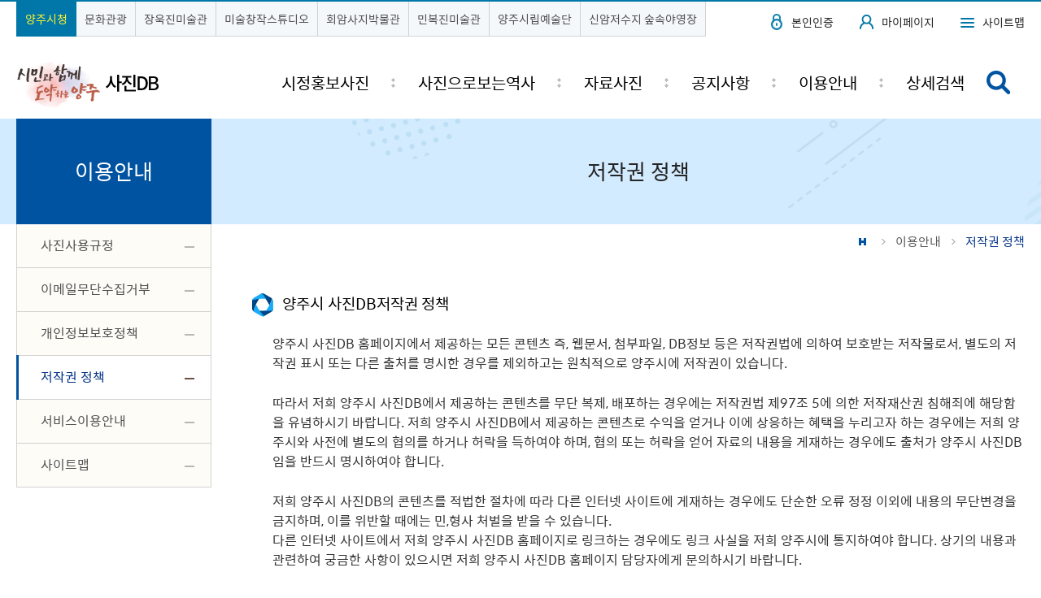

--- FILE ---
content_type: text/html; charset=UTF-8
request_url: https://www.yangju.go.kr/photo/contents.do?key=1788
body_size: 33735
content:













	
		
	
		
	

	
		
	
		
	

<!DOCTYPE html>
<html lang="ko">
<head>
<meta charset="utf-8" />
<meta http-equiv="X-UA-Compatible" content="IE=Edge" />
<meta name="viewport" content="width=device-width, initial-scale=1.0, maximum-scale=1.5, minimum-scale=1.0, user-scalable=yes" />
<meta name="keywords" content="사진DB" />
<meta name="description" content="양주시 사진DB 홈페이지에 오신것을 환영합니다." />
<link rel="stylesheet" href="/common/css/font.css" />
<link rel="stylesheet" href="/site/photo/css/sub.css?ver=220803" />
<link rel="shortcut icon" href="/common/favicon.ico" type="image/x-icon" />
<link rel="icon" href="/common/favicon.ico" type="image/x-icon" />
<!--[if lt IE 9]><script src="/common/js/html5.js"></script><![endif]-->
<script src="/common/js/jquery-1.11.1.min.js"></script>
<script src="/common/js/jquery.responsive.min.js"></script>
<script src="/common/js/jquery.touchSwipe.min.js"></script>
<script src="/common/js/jquery.slideandswipe.min.js"></script>
<script src="/common/js/slick.min.js"></script>
<script src="/common/js/jquery.menu.min.js"></script>
<script src="/common/js/plugins.js"></script>
<script src="/common/js/sly.min.custom2.js"></script>
<script src="/site/photo/js/common.js"></script>
<script src="/site/photo/js/sub.js"></script>
<title>저작권 정책 - 이용안내 - 사진DB</title>
<meta name="decorator" content="photo" />

<script>
var NowTime = 202602031302;
</script>
</head>

<body id="sub">
<div class="accessibility">
	<a href="#contents">본문 바로가기</a>
</div>
<div id="renewal">
	<div class="header">
		<div class="wrap">
			<div class="logo">
				<h1><a href="index.do"><img src="/common/renewal/images/logo.png" alt="시민과 함께 도약하는 양주 사진DB" /></a></h1>
			</div>
		</div>
	</div>
	<div class="container">
		<div class="wrap">
			<section class="contentbox">
				<div class="titlebox">
					<p>원활한 서비스 이용을 위해</p>
				</div>
				<h2>홈페이지 <em>서비스 점검중</em>입니다.</h2>
				<div class="textbox">
					<p><em>02월 18일까지 점검 예정</em>이며 <br />
					서비스 점검 상황에 따라 일정이 변경될 수 있는점 양해부탁드립니다.</p>
					<p>불편을 드려 죄송합니다.</p>
				</div>
				<div class="datebox">
					<p>서비스 오픈일 : <em>2019년 02월 18일 (월요일)</em></p>
				</div>
			</section>
		</div>
	</div>
</div>
<div id="wrapper">
	<header id="header">
		<div class="header_box">
			<div class="wrap">
				<h1 class="logo">
					<a href="./index.do">시민과 함께 도약하는 양주 사진DB</a>
				</h1>
				<div class="site_link">
					

<ul class="clearfix">

	
	
		<li class="site_item"><a href="https://www.yangju.go.kr/www/index.do" target="_blank" title="새창" class="site_anchor">양주시청</a></li>
	
	

	
	
	
	

	

	

	
		<li class="site_item"><a href="/tour/index.do" target="_blank" title="새창" class="site_anchor">문화관광</a></li>
		
		
		<li class="site_item"><a href="https://www.yangju.go.kr/changucchin/index.do" target="_blank" title="새창" class="site_anchor">장욱진미술관</a></li>
		<li class="site_item"><a href="https://www.yangju.go.kr/changucchin/contents.do?key=2019" target="_blank" title="새창" class="site_anchor">미술창작스튜디오</a></li>
		<li class="site_item"><a href="https://yangju.go.kr/museum/index.do" target="_blank" title="새창" class="site_anchor">회암사지박물관</a></li>
		<li class="site_item"><a href="https://www.yangju.go.kr/minbokjin/index.do" target="_blank" title="새창" class="site_anchor">민복진미술관</a></li>
		<li class="site_item"><a href="https://www.yangju.go.kr/orchestra/index.do" target="_blank" title="새창" class="site_anchor">양주시립예술단</a></li>
		<li class="site_item"><a href="https://www.foresttrip.go.kr/indvz/main.do?hmpgId=ID02030123" target="_blank" title="새창" class="site_anchor" rel="noopener noreferrer">신암저수지 숲속야영장</a></li>
		
	

</ul>

				</div>
				<a href="" class="lnb_open ssm-toggle-nav">주메뉴열기</a>
				<a href="" class="search_btn close">검색</a>
			</div>
		</div>
		<div class="ssm-overlay ssm-toggle-nav"></div>
		<div class="lnbbox">
			<div class="lnb_topbox">
				<div class="wrap">
					<div class="gnb">
						<ul class="clearfix">
						
						
						
							<li class="list01"><a href="/loginForm.do?siteId=photo&amp;TARGET=/photo/sub.do?key=1788">본인인증</a></li>
						
							<li class="admin"><a href="/photo/sub.do?key=2639">마이페이지</a></li>
							<li class="list02"><a href="./sitemap.do?key=2552">사이트맵</a></li>
						</ul>
					</div>
				</div>
			</div>

			<nav class="nav" data-menu-type="2" data-menu-top-background="full" data-menu-bottom-background="full">
				

<h2 class="skip">메뉴</h2>
<div class="nav_wrap clearfix">
	<div class="depth1" data-menu-depth="1">
		<ul class="depth1_list clearfix" data-menu-list="1">
						<li class="depth1_item">
				<a href="/photo/selectPhotoInfoWebList.do?key=1778&amp;ctgryNo=1" target="_self"  class="depth1_text" data-menu-text="1"><span>시정홍보사진</span></a>
			</li>
			<li class="depth1_item">
				<a href="/photo/selectPhotoInfoWebList.do?key=1779&amp;ctgryNo=1&amp;photoPotogrfDe=Y" target="_self"  class="depth1_text" data-menu-text="1"><span>사진으로보는역사</span></a>
			</li>
			<li class="depth1_item">
				<a href="/photo/selectPhotoInfoWebList.do?key=2663&amp;ctgryNo=3" target="_self"  class="depth1_text" data-menu-text="1"><span>자료사진</span></a>
				<div class="depth2" data-menu-depth="2">
					<ul class="depth2_list clearfix" data-menu-list="2">
						<li class="depth2_item">
							<a href="/photo/selectPhotoInfoWebList.do?key=2663&amp;ctgryNo=3" target="_self"  class="depth2_text" data-menu-text="2"><span>양주시이미지</span></a>
						</li>
						<li class="depth2_item">
							<a href="/photo/selectPhotoInfoWebList.do?key=2664&amp;ctgryNo=37" target="_self"  class="depth2_text" data-menu-text="2"><span>천지인</span></a>
						</li>
					</ul>
				</div>
			</li>
			<li class="depth1_item">
				<a href="/photo/selectBbsNttList.do?bbsNo=162&amp;key=1781" target="_self"  class="depth1_text" data-menu-text="1"><span>공지사항</span></a>
			</li>
			<li class="depth1_item">
				<a href="/photo/contents.do?key=1785" target="_self"  class="depth1_text" data-menu-text="1"><span>이용안내</span></a>
				<div class="depth2" data-menu-depth="2">
					<ul class="depth2_list clearfix" data-menu-list="2">
						<li class="depth2_item">
							<a href="/photo/contents.do?key=1785" target="_self"  class="depth2_text" data-menu-text="2"><span>사진사용규정</span></a>
						</li>
						<li class="depth2_item">
							<a href="/photo/contents.do?key=1786" target="_self"  class="depth2_text" data-menu-text="2"><span>이메일무단수집거부</span></a>
						</li>
						<li class="depth2_item">
							<a href="/photo/contents.do?key=1787" target="_self"  class="depth2_text" data-menu-text="2"><span>개인정보보호정책</span></a>
						</li>
						<li class="depth2_item">
							<a href="/photo/contents.do?key=1788" target="_self"  class="depth2_text" data-menu-text="2"><span>저작권 정책</span></a>
						</li>
						<li class="depth2_item">
							<a href="/photo/contents.do?key=1789" target="_self"  class="depth2_text" data-menu-text="2"><span>서비스이용안내</span></a>
						</li>
						<li class="depth2_item">
							<a href="/photo/sitemap.do?key=2552" target="_self"  class="depth2_text" data-menu-text="2"><span>사이트맵</span></a>
						</li>
					</ul>
				</div>
			</li>
			<li class="depth1_item">
				<a href="/photo/selectPhotoInfoSearchList.do?key=1782" target="_self"  class="depth1_text" data-menu-text="1"><span>상세검색</span></a>
			</li>
		</ul>
	</div>
</div>

			</nav>
			<a href="" class="lnb_close ssm-toggle-nav">주메뉴 닫기</a>
		</div>
		<div class="searchbox_curtain"></div>
		<div class="searchbox">
			<div class="topbox">
				<div class="wrap">
					<div class="gnb">
						<ul class="clearfix">
							<li><a href="">본인인증</a></li>
							<li><a href="">사이트맵</a></li>
						</ul>
					</div>
					<a href="" class="search_close">닫기</a>
				</div>
			</div>
			<div class="search">
				<div class="search_wrap wrap">
					<form action="./selectPhotoInfoSearchList.do?key=1788" method="post">
						<fieldset>
							<legend>사진DB검색</legend>
							<div class="conbox">
								<span class="inputbox">
									<span class="textbox">
										<label for="searchKrwd1" class="skip">검색어 입력</label>
										<input type="text" id="searchKrwd1" name="searchKrwd" placeholder="검색어를 입력하세요." />
									</span>
									<input type="submit" value="검색" title="검색" />
								</span>
								<a href="/photo/sub.do?key=1782" class="detail_search">상세검색</a>
								<button type="button" class="category_search">카테고리</button>
							</div>
							<div class="layerbox">
								<div class="layer">
									<div class="layer_inner">
										<div class="titlebox">
											<h2><img src="/site/photo/images/common/category_title.png" alt="카테고리" /></h2>
											<p>양주 사진DB서비스 사진을 보다 편리하게 이용하세요.<br />
											카테고리별로 사진이 분류되어 있어 보다 빠르게 년도별 사진을 확인할 수 있습니다.</p>
										</div><!-- //.titlebox -->
										<div class="contentbox clearfix">
											<div class="left">
												<div class="itembox clearfix">
													<h3>년도별 사진</h3>
													<div class="item_sly">
														<ul class="clearfix">
															<li><a href="/photo/selectPhotoInfoWebList.do?key=1778&amp;ctgryNo=1">2020년</a></li>
															<li><a href="/photo/selectPhotoInfoWebList.do?key=1778&amp;ctgryNo=36">2019년</a></li>
															<li><a href="/photo/selectPhotoInfoWebList.do?key=1778&amp;ctgryNo=35">2018년</a></li>
															<li><a href="/photo/selectPhotoInfoWebList.do?key=1778&amp;ctgryNo=34">2017년</a></li>
															<li><a href="/photo/selectPhotoInfoWebList.do?key=1778&amp;ctgryNo=33">2016년</a></li>
															<li><a href="/photo/selectPhotoInfoWebList.do?key=1778&amp;ctgryNo=32">2015년</a></li>
															<li><a href="/photo/selectPhotoInfoWebList.do?key=1778&amp;ctgryNo=6&amp;pageUnit=12&amp;photoPotogrfDe=&amp;pageIndex=40">2014년</a></li>
															<li><a href="/photo/selectPhotoInfoWebList.do?key=1778&amp;ctgryNo=7">2013년</a></li>
															<li><a href="/photo/selectPhotoInfoWebList.do?key=1778&amp;ctgryNo=8">2012년</a></li>
															<li><a href="/photo/selectPhotoInfoWebList.do?key=1778&amp;ctgryNo=9">2011년</a></li>
															<li><a href="/photo/selectPhotoInfoWebList.do?key=1778&amp;ctgryNo=10">2010년</a></li>
															<li><a href="/photo/selectPhotoInfoWebList.do?key=1778&amp;ctgryNo=11">2009년</a></li>
															<li><a href="/photo/selectPhotoInfoWebList.do?key=1778&amp;ctgryNo=12">2008년</a></li>
															<li><a href="/photo/selectPhotoInfoWebList.do?key=1778&amp;ctgryNo=13">2007년</a></li>
															<li><a href="/photo/selectPhotoInfoWebList.do?key=1778&amp;ctgryNo=14">2006년</a></li>
															<li><a href="/photo/selectPhotoInfoWebList.do?key=1778&amp;ctgryNo=15">2005년</a></li>
															<li><a href="/photo/selectPhotoInfoWebList.do?key=1778&amp;ctgryNo=16">2004년</a></li>
															<li><a href="/photo/selectPhotoInfoWebList.do?key=1778&amp;ctgryNo=17">2003년</a></li>
															<li><a href="/photo/selectPhotoInfoWebList.do?key=1778&amp;ctgryNo=18">2002년</a></li>
															<li><a href="/photo/selectPhotoInfoWebList.do?key=1778&amp;ctgryNo=19">2001년</a></li>
															<li><a href="/photo/selectPhotoInfoWebList.do?key=1778&amp;ctgryNo=20">2000년</a></li>
															<li><a href="/photo/selectPhotoInfoWebList.do?key=1778&amp;ctgryNo=21">1990년대</a></li>
															<li><a href="/photo/selectPhotoInfoWebList.do?key=1778&amp;ctgryNo=22">1980년대</a></li>
															<li><a href="/photo/selectPhotoInfoWebList.do?key=1778&amp;ctgryNo=23">1980년대 이전</a></li>
															<li><a href="/photo/selectPhotoInfoWebList.do?key=1778&amp;ctgryNo=24">촬영일 미상</a></li>
														</ul>
													</div>
												</div>
											</div>
											<div class="right">
												<div class="itembox type2 clearfix">
													<h3>양주시 자료사진</h3>
													<ul class="clearfix">
														<li><a href="/photo/selectPhotoInfoWebList.do?key=1778&amp;ctgryNo=25">사진</a></li>
													</ul>
												</div>
												<div class="itembox type2 clearfix">
													<h3>양주 CI, BI, 캐릭터</h3>
													<ul class="clearfix">
														<li><a href="/www/contents.do?key=338" target="_blank" title="새창">CI</a></li>
														<li><a href="/www/contents.do?key=346" target="_blank" title="새창">BI</a></li>
														<li><a href="/www/contents.do?key=356" target="_blank" title="새창">캐릭터</a></li>
													</ul>
												</div>
												<div class="itembox type2 clearfix">
													<h3>기타</h3>
													<ul class="clearfix">
														<li><a href="/photo/selectPhotoInfoWebList.do?key=1778&amp;ctgryNo=30">기타</a></li>
													</ul>
												</div>
											</div>
										</div><!-- //.contentbox -->
									</div>
									<button type="button" class="close">카테고리닫기</button>
								</div>
							</div><!-- //.layerbox -->
						</fieldset>
					</form>
				</div>
			</div>
		</div>
		<!-- //.searchbox -->
	</header>
    <!-- //header -->
	<hr />
	<div class="sub_visual">
		<div class="wrap">
			<div class="innerbox clearfix">
				<div class="side_title">
					<p>이용안내</p>
				</div>
				<div class="sub_title">
					<h2>저작권 정책</h2><!-- 마지막차수 표출 -->
					<div class="path">
						<ul class="clearfix">
							<li class="home"><a href="./index.do">홈</a></li>
							
								
								
									<li><a href="/photo/contents.do?key=1785">이용안내</a></li>
								
							
								
									<li><span>저작권 정책</span></li>
								
								
							 
						</ul>
					</div>
				</div>
			</div>
		</div>
	</div>
	<hr />
	<div id="container">
		<div class="wrap clearfix">
			<div class="side">
				<nav class="side_menu" data-menu-type="4">
					

<h2 class="skip">좌측메뉴</h2>
<div class="depth1" data-menu-depth="1">
	<ul class="depth1_list" data-menu-list="1">
				<li class="depth1_item">
			<a href="/photo/contents.do?key=1785"  target="_self" class="depth1_text" data-menu-text="1" ><span>사진사용규정</span></a>
		</li>
		<li class="depth1_item">
			<a href="/photo/contents.do?key=1786"  target="_self" class="depth1_text" data-menu-text="1" ><span>이메일무단수집거부</span></a>
		</li>
		<li class="depth1_item">
			<a href="/photo/contents.do?key=1787"  target="_self" class="depth1_text" data-menu-text="1" ><span>개인정보보호정책</span></a>
		</li>
		<li class="depth1_item">
			<a href="/photo/contents.do?key=1788"  target="_self" class="depth1_text" data-menu-text="1" data-menu-actived="true"><span>저작권 정책</span></a>
		</li>
		<li class="depth1_item">
			<a href="/photo/contents.do?key=1789"  target="_self" class="depth1_text" data-menu-text="1" ><span>서비스이용안내</span></a>
		</li>
		<li class="depth1_item">
			<a href="/photo/sitemap.do?key=2552"  target="_self" class="depth1_text" data-menu-text="1" ><span>사이트맵</span></a>
		</li>
	</ul>
</div>

				</nav>
			</div><!-- //.side -->
			<main id="colgroup" class="colgroup">
                <article>

					

					<div id="contents">

						<h3>양주시 사진DB저작권 정책</h3>
<div class="indent">
	<p class="margin_t_25">양주시 사진DB 홈페이지에서 제공하는 모든 콘텐츠 즉, 웹문서, 첨부파일, DB정보 등은 저작권법에 의하여 보호받는 저작물로서, 별도의 저작권 표시 또는 다른 출처를 명시한 경우를 제외하고는 원칙적으로 양주시에 저작권이 있습니다. </p>
	<p class="margin_t_25">따라서 저희 양주시 사진DB에서 제공하는 콘텐츠를 무단 복제, 배포하는 경우에는 저작권법 제97조 5에 의한 저작재산권 침해죄에 해당함을 유념하시기 바랍니다. 저희 양주시 사진DB에서 제공하는 콘텐츠로 수익을 얻거나 이에 상응하는 혜택을 누리고자 하는 경우에는 저희 양주시와 사전에 별도의 협의를 하거나 허락을 득하여야 하며, 협의 또는 허락을 얻어 자료의 내용을 게재하는 경우에도 출처가 양주시 사진DB임을 반드시 명시하여야 합니다.</p>
	<p class="margin_t_25">저희 양주시 사진DB의 콘텐츠를 적법한 절차에 따라 다른 인터넷 사이트에 게재하는 경우에도 단순한 오류 정정 이외에 내용의 무단변경을 금지하며, 이를 위반할 때에는 민,형사 처벌을 받을 수 있습니다. <br />
	다른 인터넷 사이트에서 저희 양주시 사진DB 홈페이지로 링크하는 경우에도 링크 사실을 저희 양주시에 통지하여야 합니다. 상기의 내용과 관련하여 궁금한 사항이 있으시면 저희 양주시 사진DB 홈페이지 담당자에게 문의하시기 바랍니다.
	</p>
	<p class="margin_t_25">양주시청 홍보정책담당관 미디어팀 ☎ 031-8082-4212,4215</p>
</div>
					
					</div>
					
					









				</article>
			</main>
		</div>
	</div><!-- //#container -->
	<div class="top_go"><a href="" class="top"><span>맨위로</span></a></div>

	


<footer id="footer">
	<div class="wrap">
		
			
			<div class="site_link">
				<h2 class="skip">관련사이트</h2>
				<ul class="clearfix">
					<li class="list list01">
						<a href="" title="하위메뉴열기" class="open_button">직속ㆍ사업소/읍면동</a>
						<div class="layer">
							<ul>
								<li><a href="/health/index.do" target="_blank" title="새창"><span>보건소</span></a></li>
								<li><a href="/atc/index.do" target="_blank" title="새창"><span>농업기술센터</span></a></li>
								<li><a href="/www/contents.do?key=616" target="_blank" title="새창"><span>도시환경사업소</span></a></li>
								<!-- <li><a href="/www/contents.do?key=2372" target="_blank" title="새창"><span>평생교육진흥원</span></a></li> -->	
								<li><a href="https://www.libyj.go.kr/intro/index.do" target="_blank" title="새창"><span>양주시 도서관</span></a></li>
								<li><a href="/lll/index.do" target="_blank" title="새창"><span>평생학습관</span></a></li>
								<li><a href="/www/contents.do?key=391" target="_blank" title="새창"><span>백석읍</span></a></li>
								<li><a href="/www/contents.do?key=395" target="_blank" title="새창"><span>은현면</span></a></li>
								<li><a href="/www/contents.do?key=399" target="_blank" title="새창"><span>남면</span></a></li>
								<li><a href="/www/contents.do?key=403" target="_blank" title="새창"><span>광적면</span></a></li>
								<li><a href="/www/contents.do?key=407" target="_blank" title="새창"><span>장흥면</span></a></li>
								<li><a href="/www/contents.do?key=411" target="_blank" title="새창"><span>양주1동</span></a></li>
								<li><a href="/www/contents.do?key=415" target="_blank" title="새창"><span>양주2동</span></a></li>
								<li><a href="/www/contents.do?key=419" target="_blank" title="새창"><span>회천1동</span></a></li>
								<li><a href="/www/contents.do?key=423" target="_blank" title="새창"><span>회천2동</span></a></li>
								<li><a href="/www/contents.do?key=427" target="_blank" title="새창"><span>회천3동</span></a></li>
								<li><a href="/www/contents.do?key=431" target="_blank" title="새창"><span>옥정1동</span></a></li>
								<li><a href="/www/contents.do?key=4039" target="_blank" title="새창"><span>옥정2동</span></a></li>
							</ul>
						</div>
					</li>
					<li class="list list02">
						<a href="" title="하위메뉴열기" class="open_button">유관기관</a>
						<div class="layer">
							<ul>
								<li><a href="https://www.yangju.go.kr/www/index.do" target="_blank" title="새창"><span>양주시청</span></a></li>
								<li><a href="http://uijeongbu.scourt.go.kr/" target="_blank" title="새창"><span>의정부지방법원</span></a></li>
								<li><a href="http://www.spo.go.kr/uijeongbu/" target="_blank" title="새창"><span>의정부지방검찰청</span></a></li>
								<li><a href="http://www.ggpolice.go.kr/yangju/" target="_blank" title="새창"><span>양주경찰서</span></a></li>
								<li><a href="https://119.gg.go.kr/yangju/" target="_blank" title="새창"><span>양주소방서</span></a></li>
								<li><a href="http://www.immigration.go.kr/immigration/1658/subview.do" target="_blank" title="새창"><span>양주출입국·외국인사무소</span></a></li>
								<li><a href="https://www.yjuc.or.kr/main/index.asp" target="_blank" title="새창" rel="noopener noreferrer"><span>양주도시공사</span></a></li>
								<li><a href="https://in.nts.go.kr/uijeongbu/main.do" target="_blank" title="새창"><span>의정부 세무서</span></a></li>
								<li><a href="http://gg.nec.go.kr/gg/ggyangju/sub1.jsp" target="_blank" title="새창"><span>양주시 선거관리위원회</span></a></li>
								<li><a href="http://www.yjsports.kr" target="_blank" title="새창"><span>양주시 체육회</span></a></li>
								<li><a href="https://www.nts.go.kr/nts/main.do" target="_blank" title="새창"><span>국세청</span></a></li>
								<li><a href="http://www.gncci.or.kr/" target="_blank" title="새창"><span>경기북부상공회의소</span></a></li>
								<li><a href="https://www.goedy.kr/goedy/main.do" target="_blank" title="새창"><span>경기도동두천양주교육지원청</span></a></li>
								<li><a href="https://www.goese.kr/" target="_blank" title="새창"><span>경기도교육청 안전교육관</span></a></li>
								<li><a href="http://www.yjdream.kr" target="_blank" title="새창"><span>양주시 희망장학재단</span></a></li>
								<li><a href="http://baekseok.nonghyup.com/user/indexMain.do?siteId=baekseok" target="_blank" title="새창"><span>백석농협</span></a></li>
								<li><a href="http://eh.nonghyup.com/user/indexMain.do?siteId=eh" target="_blank" title="새창"><span>은현농협</span></a></li>
								<li><a href="http://gwangjeok.nonghyup.com/" target="_blank" title="새창"><span>광적농협</span></a></li>
								<li><a href="http://jangheung.nonghyup.com/" target="_blank" title="새창"><span>장흥농협</span></a></li>
								<li><a href="http://hoecheon.nonghyup.com/" target="_blank" title="새창"><span>회천농협</span></a></li>
								<li><a href="http://www.seojeong.ac.kr/" target="_blank" title="새창"><span>서정대학교</span></a></li>
								<li><a href="https://kduniv.ac.kr/kor/Main.do" target="_blank" title="새창"><span>경동대학교</span></a></li>
								<li><a href="http://www.yewon.ac.kr/" target="_blank" title="새창"><span>예원예술대학교</span></a></li>
								<li><a href="https://goe-aha.goedy.kr/goe-aha/main.do" target="_blank" title="새창"><span>경기도교육청<br />북부유아체험교육원</span></a></li>
								<li><a href="http://www.yjsad.or.kr/" target="_blank" title="새창"><span>양주시장애인체육회</span></a></li>
							<!--<li><a href="https://www.work.go.kr/yangju/main.do" target="_blank" title="새창"><span>양주고용+센터</span></a></li>-->
							</ul>
						</div>
					</li>
					<li class="list list03">
						<a href="" title="하위메뉴열기" class="open_button">타시군</a>
						<div class="layer">
							<ul>
								<li><a href="http://www.gg.go.kr/" target="_blank" title="새창"><span>경기도청</span></a></li>
								<li><a href="http://www.suwon.go.kr/" target="_blank" title="새창"><span>수원시</span></a></li>
								<li><a href="http://www.seongnam.go.kr/" target="_blank" title="새창"><span>성남시</span></a></li>
								<li><a href="http://www.goyang.go.kr/" target="_blank" title="새창"><span>고양시</span></a></li>
								<li><a href="http://www.bucheon.go.kr/" target="_blank" title="새창"><span>부천시</span></a></li>
								<li><a href="http://www.anyang.go.kr/" target="_blank" title="새창"><span>안양시</span></a></li>
								<li><a href="http://www.ansan.go.kr/" target="_blank" title="새창"><span>안산시</span></a></li>
								<li><a href="http://www.yongin.go.kr/" target="_blank" title="새창"><span>용인시</span></a></li>
								<li><a href="http://www.ui4u.go.kr/" target="_blank" title="새창"><span>의정부시</span></a></li>
								<li><a href="http://www.nyj.go.kr/" target="_blank" title="새창"><span>남양주시</span></a></li>
								<li><a href="http://www.pyeongtaek.go.kr/" target="_blank" title="새창"><span>평택시</span></a></li>
								<li><a href="http://www.gm.go.kr/" target="_blank" title="새창"><span>광명시</span></a></li>
								<li><a href="http://www.siheung.go.kr/" target="_blank" title="새창"><span>시흥시</span></a></li>
								<li><a href="http://www.gunpo.go.kr/" target="_blank" title="새창"><span>군포시</span></a></li>
								<li><a href="http://www.gjcity.go.kr/" target="_blank" title="새창"><span>광주시</span></a></li>
								<li><a href="http://www.hscity.go.kr" target="_blank" title="새창"><span>화성시</span></a></li>
								<li><a href="http://www.paju.go.kr/" target="_blank" title="새창"><span>파주시</span></a></li>
								<li><a href="http://www.icheon.go.kr/" target="_blank" title="새창"><span>이천시</span></a></li>
								<li><a href="http://www.guri.go.kr" target="_blank" title="새창"><span>구리시</span></a></li>
								<li><a href="http://www.gimpo.go.kr/" target="_blank" title="새창"><span>김포시</span></a></li>
								<li><a href="http://www.ddc.go.kr/" target="_blank" title="새창"><span>동두천시</span></a></li>
								<li><a href="http://www.pocheon.go.kr/" target="_blank" title="새창"><span>포천시</span></a></li>
								<li><a href="http://www.anseong.go.kr/" target="_blank" title="새창"><span>안성시</span></a></li>
								<li><a href="http://www.hanam.go.kr/" target="_blank" title="새창"><span>하남시</span></a></li>
								<li><a href="http://www.uiwang.go.kr/" target="_blank" title="새창"><span>의왕시</span></a></li>
								<li><a href="http://www.osan.go.kr/" target="_blank" title="새창"><span>오산시</span></a></li>
								<li><a href="http://www.gccity.go.kr/" target="_blank" title="새창"><span>과천시</span></a></li>
								<li><a href="http://www.yeoju.go.kr/" target="_blank" title="새창"><span>여주시</span></a></li>
								<li><a href="http://www.yp21.go.kr/" target="_blank" title="새창"><span>양평군</span></a></li>
								<li><a href="http://www.gp.go.kr/" target="_blank" title="새창"><span>가평군</span></a></li>
								<li><a href="http://www.yeoncheon.go.kr/" target="_blank" title="새창"><span>연천군</span></a></li>
							</ul>
						</div>
					</li>
					<li class="list list04">
						<a href="" title="하위메뉴열기" class="open_button">기타홈페이지</a>
						<div class="layer">
							<ul>
								<li><a href="https://www.yangju.go.kr/edu/index.do" target="_blank" title="새창"><span>혁신교육지구 원클릭</span></a></li>
								<li><a href="http://www.libyj.go.kr" target="_blank" title="새창"><span>도서관</span></a></li>
								<li><a href="/lll/index.do" target="_blank" title="새창"><span>평생학습관</span></a></li>
								<li><a href="/tour/index.do" target="_blank" title="새창"><span>문화관광</span></a></li>
								<li><a href="/changucchin/index.do" target="_blank" title="새창"><span>장욱진미술관</span></a></li>
								<li><a href="/museum/index.do" target="_blank" title="새창"><span>회암사지박물관</span></a></li>
								<li><a href="/minbokjin/index.do" target="_blank" title="새창"><span>양주시립민복진미술관</span></a></li>
								<li><a href="/photo/index.do" target="_blank" title="새창"><span>사진DB서비스</span></a></li>
								<li><a href="/orchestra/index.do" target="_blank" title="새창"><span>양주시립예술단</span></a></li>
								<li><a href="/secenter/index.do" target="_blank" title="새창"><span>사회적경제지원센터</span></a></li>
								<li><a href="http://www.yjscic.or.kr" target="_blank" title="새창"><span>육아종합지원센터</span></a></li>
								<li><a href="https://www.ccfsm.foodnara.go.kr/yangju/" target="_blank" title="새창"><span>어린이급식관리지원센터</span></a></li>
								<li><a href="http://smartbokji.com" target="_blank" title="새창"><span>옥정종합사회복지관</span></a></li>
								
								<li><a href="/vision/index.do" target="_blank" title="새창"><span>양주시여성일생활균형지원센터</span></a></li>
								<li><a href="/yj1318/index.do" target="_blank" title="새창"><span>청소년상담복지센터</span></a></li>
								<li><a href="/yjyouth1318/index.do" target="_blank" title="새창"><span>청소년문화의집</span></a></li>
								<li><a href="/ytc/index.do" target="_blank" title="새창"><span>청소년수련원</span></a></li>
								<li><a href="/yangjucare/index.do" target="_blank" title="새창"><span>무한돌봄센터</span></a></li>
								<li><a href="http://www.yjwel.or.kr/" target="_blank" title="새창"><span>장애인종합복지관</span></a></li>
								<li><a href="http://www.yjgreenmind.com/" target="_blank" title="새창"><span>양주시 정신건강복지센터</span></a></li>
								<li><a href="https://www.yangju.go.kr/car/index.gs" target="_blank" title="새창"><span>주정차위반</span></a></li>
								<!-- <li><a href="http://yangju.giupsos.or.kr" target="_blank" title="새창"><span>기업SOS넷</span></a></li> -->
							<!--<li><a href="https://www.work.go.kr/yangju/main.do" target="_blank" title="새창"><span>양주고용플러스센터</span></a></li>-->
								<li><a href="http://www.yjv1365.or.kr" target="_blank" title="새창"><span>자원봉사센터</span></a></li>
								<li><a href="https://rtms.molit.go.kr/" target="_blank" title="새창"><span>부동산거래관리</span></a></li>
								<li><a href="http://water-pos.kwater.or.kr/index.jsp" target="_blank" title="새창"><span>수도서비스포털</span></a></li>
								<li><a href="/yjcareer/index.do" target="_blank" title="새창"><span>진로진학교육플랫폼</span></a></li>
								<
							</ul>
						</div>
					</li>
				</ul>
			</div><!-- //.site_link -->
		
			<div class="footer_con">
				<div class="footer_logo"><img src="/common/images/common/footer_logo.png" alt="양주시 로고" /></div>
				
					<div class="footer_nav">
						<ul class="clearfix">
							<li><a href="/www/contents.do?key=743" target="_blank" title="새창">개인정보처리방침</a></li>
							<li><a href="/www/sub.do?key=747" target="_blank" title="새창">영상정보처리기기 운영·관리 방침</a></li>
							<li><a href="/www/contents.do?key=749" target="_blank" title="새창">뷰어다운로드</a></li>
							<li><a href="/www/sub.do?key=750" target="_blank" title="새창">홈페이지 개선의견</a></li>
							<li><a href="/www/contents.do?key=757" target="_blank" title="새창">저작권정책</a></li>
						</ul>
					</div>
				
				
				<address class="address">
					
						<span class="address_text">[11498] 경기도 양주시 부흥로 1533 (남방동) 양주시청 감동제작소</span>
						<span class="tel"><em class="commontel">Tel</em><em class="wwwtel">대표전화</em> : 031-8082-4212, 4215</span>
					<!-- <span class="fax">Fax : 0505-041-0559</span>-->
					
					
				</address>
				<div class="image_tel"><img src="/site/www/images/common/image_tel.png" alt="대표전화:031)8082-4114, FAX:031)8082-4009" /></div>
				
				
				

				
				<p class="copyright">COPYRIGHT ⓒ 2018 <span class='navy'>YANGJU CITY</span>. ALL RIGHTS RESERVED</p>
				
					<p class="email_denial">본 홈페이지에 게시된 이메일 주소 자동수집을 거부하며, 이를 위반시 정보통신망법에 의해 처벌됨을 유념하시기 바랍니다.</p>
				
				
			</div><!-- //.footer_con -->
	</div>

	
</footer>

<!-- 세션아웃시 로그아웃처리 -->





<!-- Global site tag (gtag.js) - Google Analytics --> 
<script async src="https://www.googletagmanager.com/gtag/js?id=UA-55541619-1"></script> 
<script> 
window.dataLayer = window.dataLayer || []; 
function gtag(){dataLayer.push(arguments);} 
gtag('js', new Date()); 

gtag('config', 'UA-55541619-1'); 
</script>
	
</div>



</body>
</html>

--- FILE ---
content_type: text/css;charset=UTF-8
request_url: https://www.yangju.go.kr/site/photo/css/sub.css?ver=220803
body_size: 654
content:
@charset "UTF-8";

/* Layout */
@import url('../../../common/css/default.css');
@import url('../../../common/css/common.css');
@import url('../../../common/css/common_layout.css');
@import url('../../../common/css/sub_layout.css');
@import url('common.css?ver=220803');
@import url('sub_layout.css');
@import url('../../../common/css/template.css');
@import url('../../../common/css/board.css');
@import url('../../../common/css/program.css');
@import url('sub_content.css');





--- FILE ---
content_type: text/css;charset=UTF-8
request_url: https://www.yangju.go.kr/site/photo/css/common.css?ver=220803
body_size: 11758
content:
@charset "utf-8";
/* (주)한신정보기술 서정한 - 2018.08 */

/* header */
#header{z-index:73;}
#header .header_box .wrap .logo{top:71px; width:176px;}
#header .header_box .wrap .logo a{height:60px; background-image:url(/common_new/images/logo_photo2.png);}

.lnbbox .nav .depth1_item.rule3 .depth2 ul.depth2_list{margin-left:319px;}
.lnbbox .nav .depth1_item.rule5 .depth2 ul.depth2_list{margin-left:613px;}
.lnbbox .nav .depth1_item.rule6 .depth2 ul.depth2_list{margin-left:652px;}
.lnbbox .nav .depth2 ul li.depth2_item{margin-right:37px;}
.lnbbox .nav .depth1_item.rule1 .depth2 ul li.depth2_item{margin-right:31px;}
.lnbbox .nav .depth1_item.rule2 .depth2 ul li.depth2_item{margin-right:35px;}
.lnbbox .nav .depth1_item.rule4 .depth2 ul li.depth2_item{width:23.5%; margin-right:2%;}
.lnbbox .nav .depth1_item.rule4 .depth2 ul li.depth2_item:nth-child(4n){margin-right:0;}

.lnbbox .nav .depth1_item.rule5 .depth2 ul.depth2_list{margin-left:90px;}

.lnbbox .nav ul li.depth1_item .depth1_text{padding:17px 30px 24px;}

.searchbox{position:absolute; left:0; right:0;}
.searchbox .topbox{display:none;}
.searchbox .topbox .wrap{padding:23px 0 22px;}
.searchbox .topbox .gnb ul li{position:relative; float:left; margin-right:0; margin-left:23px; padding-left:17px; line-height:25px;}
.searchbox .topbox .gnb ul li:before{position:absolute; top:7px; left:0; display:block; width:1px; height:10px; background-color:rgba(255, 255, 255, 0.15); content:'';}
.searchbox .topbox .gnb ul li:first-child{margin-left:0; padding-left:0;}
.searchbox .topbox .gnb ul li:first-child:before{display:none;}
.searchbox .topbox .gnb ul li a{display:block; padding-left:0; line-height:25px; color:#FFF; font-size:15px;}
.searchbox .topbox .search_close{position:absolute; top:14px; right:0; width:45px; height:43px; background-repeat:no-repeat; background-position:center center; background-image:url(../images/common/search_close.png); color:transparent; font-size:0; z-index:12;}
.searchbox .conbox{text-align:center; line-height:0; font-size:0;}
.searchbox .conbox .inputbox{display:inline-block; margin-right:5px; vertical-align:middle;}
.searchbox .conbox .inputbox .textbox{display:inline-block; border-style:solid; border-width:4px 0 4px 4px; border-image:linear-gradient(to right, #174c88 0%, #2d9fd6 50%, #174c88 100%) 1;}
.searchbox .conbox .inputbox .textbox input[type="text"]{border:none; background-color:rgba(255, 255, 255, 0.5); width:420px; height:50px; padding:1px 15px; color:#000; font-size:16px;}
.searchbox .conbox .inputbox input[type="submit"]{width:66px; height:60px; margin:0; padding:0; border:none; background-color:#174c88; background-repeat:no-repeat; background-position:center center; background-image:url(../images/common/search_submit.png); vertical-align:middle; color:transparent; font-size:0;}
.searchbox .conbox a.detail_search{display:inline-block; width:110px; margin-right:5px; padding:18px 0; text-align:center; vertical-align:middle; line-height:24px; background-color:#363636; color:#d7d7d7; font-size:16px;}
.searchbox .conbox button.category_search{width:110px; height:60px; border:none; margin:0; padding:0; background-color:#0688c5; vertical-align:middle; color:#cde7f3; font-size:16px;}

.searchbox .layerbox{position:absolute; left:0; right:0; display:none; z-index:75;}
.searchbox .layerbox:before{position:fixed; top:0; left:0; right:0; bottom:0; background-color:rgba(0, 0, 0, 0.5); content:''; z-index:1;}
.searchbox .layerbox .layer{position:relative; width:1240px; margin:0 auto; background-color:#0688c5; z-index:2;}
.searchbox .layerbox .layer .layer_inner{position:relative; padding:81px 80px 71px;}
.searchbox .layerbox .layer .layer_inner:before{position:absolute; top:39px; right:101px; display:block; width:383px; height:229px; background-repeat:no-repeat; background-image:url(../images/common/category_before.png); content:''; z-index:1;}
.searchbox .layerbox .layer .close{position:absolute; top:36px; right:45px; width:50px; height:50px; margin:0; padding:0; border:none; background-repeat:no-repeat; background-position:center center; background-image:url(../images/common/category_close.png); color:transparent; font-size:0; z-index:3;}
.searchbox .layerbox .layer .layer_inner .titlebox{position:relative; margin-bottom:32px; z-index:2;}
.searchbox .layerbox .layer .layer_inner .titlebox h2{margin-bottom:20px; line-height:0;}
.searchbox .layerbox .layer .layer_inner .titlebox h2 img{max-width:100%;}
.searchbox .layerbox .layer .layer_inner .titlebox p{line-height:28px; color:#FFF; font-size:18px;}
.searchbox .layerbox .layer .layer_inner .contentbox{position:relative; z-index:2;}
.searchbox .layerbox .layer .layer_inner .contentbox .left{float:left; width:560px;}
.searchbox .layerbox .layer .layer_inner .contentbox .right{float:right; width:490px;}
.searchbox .layerbox .layer .layer_inner .contentbox .itembox{background-color:rgba(0, 0, 0, 0.25); padding:33px 34px 24px;}
.searchbox .layerbox .layer .layer_inner .contentbox .itembox h3{margin-bottom:33px; line-height:35px; color:#FFF; font-size:30px; font-weight:400;}
.searchbox .layerbox .layer .layer_inner .contentbox .itembox ul.clearfix li{float:left; margin-right:10px; margin-bottom:10px;}
.searchbox .layerbox .layer .layer_inner .contentbox .itembox ul.clearfix li a{display:block; border:#FFF solid 1px; line-height:21px; padding:6px 10px; text-align:center; color:#FFF; font-size:18px; transition-property:background-color, color; transition-duration:0.3s; transition-timing-function:ease-in-out;}
.searchbox .layerbox .layer .layer_inner .contentbox .itembox ul.clearfix li a:hover{background-color:#FFF; color:#046694;}
.searchbox .layerbox .layer .layer_inner .contentbox .itembox.type2{padding:31px 38px;}
.searchbox .layerbox .layer .layer_inner .contentbox .itembox.type2 h3{float:left; margin-right:29px; margin-bottom:0; font-size:25px;}
.searchbox .layerbox .layer .layer_inner .contentbox .itembox.type2 ul.clearfix{float:left;}
.searchbox .layerbox .layer .layer_inner .contentbox .itembox.type2 ul.clearfix li{margin-bottom:0;}

.searchbox .layerbox .layer .layer_inner .contentbox .right .itembox{margin-top:30px;}
.searchbox .layerbox .layer .layer_inner .contentbox .right .itembox:first-child{margin-top:0;}

/* web */
@media screen and (max-width:1240px){
.lnbbox .nav ul li.depth1_item .depth1_text{padding:17px 15px 24px;}
.lnbbox .nav .depth1_item.rule3 .depth2 ul.depth2_list{margin-left:244px;}
.lnbbox .nav .depth1_item.rule4 .depth2 ul li.depth2_item{width:32%;}
.lnbbox .nav .depth1_item.rule4 .depth2 ul li.depth2_item:nth-child(4n){margin-right:2%;}
.lnbbox .nav .depth1_item.rule4 .depth2 ul li.depth2_item:nth-child(3n){margin-right:0;}
.lnbbox .nav .depth1_item.rule5 .depth2 ul.depth2_list{margin-left:450px;}
.lnbbox .nav .depth1_item.rule6 .depth2 ul.depth2_list{margin-left:490px;}
.lnbbox .nav .depth1_item.rule6 .depth2 ul li.depth2_item{margin-right:0; margin-left:34px;}
.lnbbox .nav .depth1_item.rule6 .depth2 ul li.depth2_item:first-child{margin-left:0;}

.searchbox .layerbox .layer{width:1000px;}
.searchbox .layerbox .layer .layer_inner{padding:81px 4% 71px;}
.searchbox .layerbox .layer .layer_inner:before{top:34px; right:2%; width:32%; height:0; padding:10% 0; background-size:contain;}
.searchbox .layerbox .layer .layer_inner .contentbox .left{width:55%;}
.searchbox .layerbox .layer .layer_inner .contentbox .right{width:42%;}
.searchbox .layerbox .layer .layer_inner .contentbox .itembox{padding:33px 3% 24px;}
.searchbox .layerbox .layer .layer_inner .contentbox .itembox.type2{padding:25px 3%;}
.searchbox .layerbox .layer .close{top:16px; right:18px;}
}

/* tablet */
@media screen and (max-width:1000px){
#header .header_box .wrap .logo{top:38px; left:2%;}
.lnbbox .nav ul li.depth1_item .depth1_text{padding:23px 0 23px 19px;}
.searchbox .layerbox .layer{max-width:800px; width:auto;}
}

/* tablet */
@media screen and (max-width:800px){

}

/* mobile */
@media screen and (max-width:480px){
#header .header_box .wrap .logo{left:0; width:calc(100% - 150px) !important;}
}



/* 리뉴얼랜딩페이지 */
#renewal{position:relative; display:none; min-width:1200px; overflow:hidden;}
#renewal .wrap{position:relative;width:1200px;margin:0 auto;}
#renewal .header{margin-bottom:163px;}
#renewal .header .wrap{padding-top:54px;}
#renewal .header .logo h1{text-align:center;}
#renewal .header .logo h1 a{display:inline-block; line-height:0; text-align:center;}

#renewal .container .wrap{padding-bottom:478px;}
#renewal .container .wrap:before{position:absolute; bottom:29px; right:-414px; display:block; width:1078px; height:595px; background-repeat:no-repeat; background-position:right bottom; background-image:url(/common/renewal/images/container_icon.png); content:''; z-index:1;}
#renewal .container .contentbox{position:relative; max-width:716px; z-index:5;}
#renewal .container .contentbox .titlebox{max-width:410px; border-color:#7c7a78; border-style:solid; border-width:1px 0; margin-bottom:42px; padding:12px 25px;}
#renewal .container .contentbox .titlebox p{line-height:23px; text-align:center; color:#252525; font-size:18px; letter-spacing:0.4em;}
#renewal .container .contentbox .titlebox p em{color:#055097; font-weight:600;}
#renewal .container .contentbox h2{margin-bottom:38px; line-height:68px; color:#614031; font-family:'Malgun Gothic','맑은 고딕',Dotum,'돋움',Helvetica,AppleSDGothicNeo,sans-serif; font-size:53px; font-weight:100; letter-spacing:-0.13em;}
#renewal .container .contentbox h2 em{color:#da5415; font-weight:400;}
#renewal .container .contentbox .textbox{margin-bottom:38px;}
#renewal .container .contentbox .textbox p{line-height:25px; color:#252525; font-size:18px; letter-spacing:-0.03em;}
#renewal .container .contentbox .textbox p em{color:#a32c1c;}
#renewal .container .contentbox .datebox p{line-height:32px; color:#614031; font-size:20px; letter-spacing:-0.05em;}
#renewal .container .contentbox .datebox p em{margin-left:6px; color:#da5415; font-size:28px; letter-spacing:-0.03em;}

/* web */
@media screen and (max-width:1200px){
#renewal{min-width:1000px;}
#renewal .wrap{width:1000px;}
}

/* tablet */
@media screen and (max-width:1000px){
#renewal{overflow-x:hidden; min-width:0;}
#renewal .wrap{max-width:none; width:94%;}
#renewal .header{margin-bottom:68px;}
#renewal .container{position:relative;}
#renewal .container .wrap{position:static; padding-bottom:40%;}
#renewal .container .wrap:before{bottom:-5px; right:-6%; width:70%; height:0; padding:20% 0; background-size:contain;}
#renewal .container .contentbox .titlebox{margin-bottom:30px;}
#renewal .container .contentbox h2{margin-bottom:28px; line-height:48px; font-size:42px;}
#renewal .container .contentbox .textbox{margin-bottom:25px;}
#renewal .container .contentbox .datebox p{font-size:18px;}
#renewal .container .contentbox .datebox p em{font-size:23px;}
}

/* mobile */
@media screen and (max-width:640px){
#renewal .header{margin-bottom:30px;}
#renewal .header .wrap{padding-top:40px;}
#renewal .container .contentbox .titlebox{padding:12px 4%;}
#renewal .container .contentbox .titlebox p{letter-spacing:0.2em;}
#renewal .container .contentbox h2{line-height:36px; font-size:32px;}
#renewal .container .contentbox .textbox p{line-height:22px; font-size:15px;}
#renewal .container .contentbox .datebox p{line-height:24px; font-size:16px;}
#renewal .container .contentbox .datebox p em{font-size:18px;}
}














--- FILE ---
content_type: text/css;charset=UTF-8
request_url: https://www.yangju.go.kr/site/photo/css/sub_layout.css
body_size: 4332
content:
/* (주)한신정보기술 서정한 - 2018.08. */

/* header */
#header{z-index:72;}
.lnbbox .nav .nav_wrap .depth1{padding-right:44px;}
#header .header_box .search_btn{display:block;}

.searchbox{position:absolute; top:144px; left:0; width:100%;}
.searchbox .search_wrap{background-repeat:no-repeat; background-position:center center; background-image:url(../../../common/images/sub/search_bg.gif); padding:37px 0 33px;}
.searchbox .layerbox{top:0;}
.searchbox .layerbox .layer .layer_inner .contentbox .itembox h3{margin:0 0 33px; padding-left:0;}
.searchbox .layerbox .layer .layer_inner .contentbox .itembox h3:before{display:none;}

/* web */
@media screen and (max-width:1240px){
}

/* tablet */
@media screen and (max-width:1000px){
.searchbox_curtain{position:fixed; top:0; right:0; bottom:0; left:0; display:none; background-color:rgba(0,0,0,0.8); z-index:72;}
.searchbox_curtain.active{display:block;}
.searchbox{top:0; display:block !important; transform:translateY(-100%); transition:transform 300ms ease-in-out 0s; z-index:73;}
.searchbox .search_wrap{background-image:none; padding:20px 0 0;}
.searchbox.open{transform:translateY(0);}
.searchbox .topbox{background-color:#0053a1;}
.searchbox .topbox{display:block;}
.searchbox .conbox .inputbox{width:calc(100% - 230px);}
.searchbox .conbox .inputbox .textbox{width:calc(100% - 66px); box-sizing:border-box;}
.searchbox .conbox .inputbox .textbox input[type="text"]{width:calc(100% - 30px); background-color:#FFF;}
.searchbox .conbox a.detail_search{background-color:#898989;}
.searchbox .layerbox{position:relative; display:block !important; margin-top:5px;}
.searchbox .layerbox:before{position:absolute; top:-5px; left:auto; right:0; display:block; width:110px; height:5px; background-color:#0688c5; content:'';}
.searchbox .layerbox .layer{padding:10px; box-sizing:border-box;}
.searchbox .layerbox .layer .close{display:none;}
.searchbox .layerbox .layer .layer_inner{background-color:#046694; padding:17px 0 20px 20px;}
.searchbox .layerbox .layer .layer_inner:before{display:none;}
.searchbox .layerbox .layer .layer_inner .titlebox{display:none;}
.searchbox .layerbox .layer .layer_inner .contentbox .left{float:none; width:auto;}
.searchbox .layerbox .layer .layer_inner .contentbox .right{float:none; width:auto; margin-top:7px;}
.searchbox .layerbox .layer .layer_inner .contentbox .itembox{position:relative; padding:0; background-color:transparent;}
.searchbox .layerbox .layer .layer_inner .contentbox .itembox h3{position:relative; margin:0 19px 0 0; padding-right:16px; line-height:23px; color:#fff568; font-size:15px;}
.searchbox .layerbox .layer .layer_inner .contentbox .itembox.type2 h3{margin:0 19px 0 0; font-size:15px;}
.searchbox .layerbox .layer .layer_inner .contentbox .itembox h3:after{position:absolute; top:6px; right:0; display:block; width:1px; height:10px; background-color:rgba(255, 255, 255, 0.3); content:'';}
.searchbox .layerbox .layer .layer_inner .contentbox .left .itembox h3{float:left;}
.searchbox .layerbox .layer .layer_inner .contentbox .itembox ul.clearfix li{margin-bottom:0; margin-right:22px;}
.searchbox .layerbox .layer .layer_inner .contentbox .left .itembox .item_sly{position:absolute; top:0; right:0; width:calc(100% - 105px); overflow:hidden;}
.searchbox .layerbox .layer .layer_inner .contentbox .itembox ul.clearfix li a{border:none; padding:0; line-height:23px; font-size:15px;}
.searchbox .layerbox .layer .layer_inner .contentbox .itembox ul.clearfix li a:hover{background-color:transparent; color:#FFF;}
.searchbox .layerbox .layer .layer_inner .contentbox .itembox.type2{padding:0;}
.searchbox .layerbox .layer .layer_inner .contentbox .right .itembox{margin-top:7px;}
}

/* mobile */
@media screen and (max-width:640px){
.searchbox .search_wrap{width:100%; padding:0;}
.searchbox .conbox{text-align:right;}
.searchbox .conbox .inputbox{display:block; width:auto; margin-right:0; margin-bottom:5px;}
.searchbox .conbox button.category_search{margin-right:5px;}
.searchbox .layerbox{left:auto; right:auto; padding:0 5px;}
.searchbox .layerbox:before{right:5px;}
}












--- FILE ---
content_type: text/css;charset=UTF-8
request_url: https://www.yangju.go.kr/site/photo/css/sub_content.css
body_size: 17790
content:
/* (주)한신정보기술 서정한 - 2018.06.22 */

#contents img{max-width:100%;}
#contents .root_daum_roughmap{width:100%;}


/* 포토리스트 페이지 */
.list_top{padding:22px 16px 21px 19px;margin-bottom:11px;border:1px solid #e4e4e4; border-top:2px solid #c5c5c5; background:#f6f6f6 url('../images/contents/list_top_bg.png') no-repeat right -20px;}
.list_top .count_box{float:left;padding-top:11px;}
.list_top .count_box li{float:left;padding-left:10px;margin-left:25px;font-size:13px;color:#393d42;background:url(../images/contents/black_dot.png) left center no-repeat;}
.list_top .count_box li:first-child{margin-left:0;}
.list_top .count_box li span {font-weight:bold;color:#406bd7;}
.list_top form{float:right;}
.list_top .cont{height:40px;}
.list_top .cont span.btn_box{float:left;height:40px;}
.list_top .cont .sel_box{float:left;margin:2px 0 2px 10px;}
.list_top .cont .sel_box select{width:81px; height:36px; line-height:36px;}

.photo_list ul{}
.photo_list li{float:left;width:32.12%; margin-bottom:20px; margin-right:1.82%;}
.photo_list li:nth-child(3n){margin-right:0;}
.photo_list li .photo_box {display:block;border:1px solid #d2d2d2;color:#313131;background-color:#fff; text-align:center;}
.photo_list li .photo_box .photo{display:block;}
.photo_list li .photo_box .photo a{display:block;position:relative;overflow:hidden;background:url('../images/contents/photo_bg.gif') repeat left top; line-height:0;}
.photo_list li .photo_box .photo a .inner_image{position:relative; display:block; height:211px; background-repeat:no-repeat; background-position:center center; background-size:cover;}
.photo_list li .photo_box .photo a .image{position:absolute; top:0; left:0; display:block; width:0; height:0; line-height:0;}
.photo_list li .photo_box .photo a .image img{width:0; height:0;}
.photo_list li .photo_box .img_info{position:relative;height:51px;padding:11px 0 4px; border-top:1px solid #d2d2d2;}
.photo_list li .photo_box .img_info span{display:block;}
.photo_list li .photo_box .img_info .cont{display:none;}
.photo_list li .photo_box .img_info .tit a{display:block;height:20px;padding:0 8px;font-size:16px;line-height:20px;color:#313131;overflow:hidden;text-overflow:ellipsis;white-space:nowrap;}
.photo_list li .photo_box .img_info .tit a span{display:inline;}
.photo_list li .photo_box .img_info .tit .date{display:none;}
.photo_list li .photo_box .img_info .date{padding:8px 0 12px; font-size:12px;line-height:13px;color:#959595;}
.photo_list li .photo_box .img_info .total_photo {position:absolute;right:56px;top:34px;padding-left:19px; background:url(../images/contents/total_photo.png) no-repeat left center; color:#707070;font-size:12px;}
.photo_list.list_type ul{margin:0;}
.photo_list.list_type li{float:none;width:100%;height:252px;margin:0;border-bottom:1px solid #d2d2d2;}
.photo_list.list_type li .photo_box{position:relative; border:none;padding:20px 0 19px 352px;text-align:left;}
.photo_list.list_type li .photo_box .photo{display:block;position:absolute;left:0;top:20px;width:320px;text-align:center;border:1px solid #d2d2d2;background:url('../images/contents/photo_bg.gif') repeat left top;}
.photo_list.list_type li .photo_box .photo img{margin:auto;}
.photo_list.list_type li .photo_box .img_info{padding:0;border:0;}
.photo_list.list_type li .photo_box .img_info .date{display:none;}
.photo_list.list_type li .photo_box .img_info .tit{padding:10px 0 22px;}
.photo_list.list_type li .photo_box .img_info .tit a{display:inline-block;max-width:455px;height:27px;padding-right:10px;font-size:20px;line-height:27px;overflow:hidden;text-overflow:ellipsis;white-space:nowrap;}
.photo_list.list_type li .photo_box .img_info .tit .date{display:inline-block;padding:5px 0 0;font-size:14px;line-height:16px;vertical-align:top;}
.photo_list.list_type li .photo_box .img_info .cont{display:block;height:150px;font-size:15px;color:#707070;overflow:hidden;}
.photo_list.list_type li .photo_box .img_info .total_photo{right:0;top:11px;}

@media screen and (max-width:1240px){
.photo_list.list_type li .photo_box .img_info{padding-right:40px; box-sizing:border-box;}
.photo_list li .photo_box .img_info .total_photo{right:16px;}
}

@media screen and (max-width:800px){
.photo_list li .photo_box .photo a .inner_image{height:0; padding:33% 0;}
.photo_list.list_type li{height:auto;}
.photo_list.list_type li .photo_box{padding:20px 0 19px;}
.photo_list.list_type li .photo_box .photo{position:static; float:left; width:40%; box-sizing:border-box;}
.photo_list.list_type li .photo_box .img_info{float:right; width:56%;}
}

@media screen and (max-width:640px){
.photo_list li{width:49.09%;}
.photo_list li:nth-child(3n){margin-right:1.82%;}
.photo_list li:nth-child(2n){margin-right:0;}
.photo_list li .photo_box .img_info{height:71px;}
.photo_list li .photo_box .img_info .date{padding:8px 0 3px;}
.photo_list li .photo_box .img_info .total_photo{position:relative; top:0; right:0; display:inline-block;}
.photo_list.list_type li .photo_box .img_info{height:auto;}
.photo_list.list_type li .photo_box .img_info .tit{padding:10px 0 0;}
.photo_list.list_type li .photo_box .img_info .date{display:none;}
.photo_list.list_type li .photo_box .img_info .tit a{display:block; padding:0;}
.photo_list.list_type li .photo_box .img_info .tit .date{display:block; padding:0;}
.photo_list.list_type li .photo_box .img_info .cont{height:auto;}
}

/* 마이페이지 */
.list_top.mypage{padding:0 20px 0 10px;background-position:right center;}

/*포토 상세페이지*/
.gallery_view .gallery_box{padding:35px 0;margin-bottom:34px;border:1px solid #d2d2d2;border-top:3px solid #c5c5c5;background:#f6f6f6;}
#contents .gallery_view .gallery_box h3 {margin-bottom:29px; font-size:22px; font-weight:normal; color:#313131; text-align:center; }

.gallery_view .gallery_box .gallery_list_box{position:relative; margin-bottom:27px; padding:0 70px;}
.gallery_view .gallery_box .gallery_list_box .gellery_btn_box button{position:absolute;top:260px; width:60px; height:60px; margin:0; padding:0; border:none; background-repeat:no-repeat; background-position:center center; color:transparent; font-size:0;}
.gallery_view .gallery_box .gallery_list_box .gellery_btn_box button.prev{left:-1px; background-image:url(../images/contents/gallery_ctrl_prev_off.gif);}
.gallery_view .gallery_box .gallery_list_box .gellery_btn_box button.next{right:-1px; background-image:url(../images/contents/gallery_ctrl_next_off.gif);}
.gallery_view .gallery_box .move_box{position:relative;margin:0 auto;overflow:hidden;}
.gallery_view .gallery_box .move_box .gallery_move{position:relative;height:566px; background:url('../images/contents/photo_bg.gif') repeat left top;}
.gallery_view .gallery_box .move_box .gallery_move .photo_item .bic_photo{display:block;position:relative; height:566px;text-align:center;overflow:hidden;}
/*.gallery_view .gallery_box .move_box .gallery_move li .bic_photo span.img_mark{display:block;position:absolute;right:24px;bottom:18px;width:143px;height:97px;background:url(../images/contents/img_mark.png) no-repeat left top;}*/
.gallery_view .gallery_box .move_box .gallery_move .photo_item .bic_photo img{position:absolute;left:0;top:0;right:0;bottom:0; width:auto; margin:auto;}
.gallery_view .gallery_box .move_box .gallery_move .photo_item strong{display:block;padding:15px 0 10px;font-size:18px;line-height:20px;color:#fff;font-weight:600;}
.gallery_view .gallery_box .move_box .gallery_move .photo_item p{height:38px;font-size:13px;line-height:18px;color:#c2c2c2;overflow:hidden;}
.gallery_view .gallery_box .put{padding:5px 20px 0;text-align:right;}
.gallery_view .gallery_box .move_box .gallery_move .photo_item .photo_zoom{display:block;overflow:hidden;position:absolute;bottom:14px;right:0;z-index:10;width:25px;height:25px;padding:6px;background:url("/common/images/board/mask.png");font-size:12px;}
.gallery_view .gallery_box .move_box .gallery_move .photo_item .photo_zoom a{display:block;width:25px;height:25px;background: url('/common/images/board/bbs_icon.png') no-repeat 0 -200px;font-size:0;line-height:0;text-indent: 100%;}


.gallery_view .photo_cont { margin:27px auto; width:851px; font-size:15px; color:#707070; }
.gallery_view .tool_icon { width:362px; margin:0 auto;}
.gallery_view .tool_icon a { display:block; float:left; width:163px;margin:0 8px;color:#313131;text-align:center;border:1px solid #d2d2d2;border-radius:4px;background:#fff;}
.gallery_view .tool_icon a span { display:inline-block;font-size:15px;padding:10px 0 10px 35px;}
.gallery_view .tool_icon a span.icon01 {  background:url(../images/contents/icon01.png) no-repeat left center;}
.gallery_view .tool_icon a span.icon02 { background:url(../images/contents/icon02.png) no-repeat left center;}
.gallery_view .tool_icon a:hover span{ text-decoration:underline;}

/*.gallery_view .tool_icon a:hover { background:#000; color:#fff;}
.gallery_view .tool_icon a:hover span.icon01 {  background:url(../images/contents/icon01_on.png) no-repeat left center;}
.gallery_view .tool_icon a:hover span.icon02 { background:url(../images/contents/icon02_on.png) no-repeat left center;}*/

/*.cont_box { padding:30px; border-bottom:1px solid #d2d2d2; color:#e4e4e4;}
.cont_box  ul li { display:inline-block; float:left; margin-right:2%; padding:5px 0 5px 15px; width:400px; background:url(../images/contents/orange_dot.gif) no-repeat left 12px;}
.cont_box  ul li strong { display:inline-block; float:left; width:80px; color:#6a3906; font-size:14px;}
.cont_box  ul li span { display:inline-block; float:left; width:300px; font-size:13px;line-height:20px;color:#444; }*/

.gallery_view .buttonbox{text-align:center; font-size:0;}
.gallery_view .buttonbox a {display:inline-block; margin:0 3px; padding:0 20px; color:#313131;text-align:center;border:1px solid #d2d2d2;border-radius:4px;background:#fff; vertical-align:middle; font-size:15px;}
.gallery_view .buttonbox a span { display:inline-block;font-size:15px;padding:10px 0 10px 35px;}
.gallery_view .buttonbox a span.icon01 {  background:url(../images/contents/icon01.png) no-repeat left center;}
.gallery_view .buttonbox a span.icon02 { background:url(../images/contents/icon02.png) no-repeat left center;}
.gallery_view .buttonbox a:hover span{ text-decoration:underline;}
.gallery_view .buttonbox .submit{height:46px; margin:0 3px; padding:0 20px 0 52px; border:1px solid #d2d2d2;border-radius:4px;background-color:#fff; background-repeat:no-repeat; background-position:20px 10px; background-image:url(../images/contents/cart.png); vertical-align:middle; font-size:15px;}
.gallery_view .buttonbox button {height:46px; margin:0 3px; padding:0 20px; color:#313131;text-align:center;border:1px solid #d2d2d2;border-radius:4px;background:#fff; vertical-align:middle; font-size:15px;}
.gallery_view .buttonbox button span { display:inline-block;font-size:15px;padding:10px 0 10px 35px;}
.gallery_view .buttonbox button span.icon03 {background:url(../images/contents/icon03.png) no-repeat left center;}
.gallery_view .buttonbox .temp_checkbox{height:24px; vertical-align:middle;}
.gallery_view .buttonbox .temp_checkbox label{height:24px;}

.warning_box {position:relative;padding:29px 0 29px 85px;margin-top:28px;border:1px solid #d2d2d2;background:url(../images/contents/warning_icon.png) no-repeat 24px center;}
.warning_box p { float:left; width:586px;line-height:20px; color:#707070; }
.warning_box p em.em_point{color:#1b1b1b;}
.warning_box .sns_box { float:right; margin:18px 21px 0 0;}
.warning_box .sns_box a{display:inline-block;margin-right:5px;}
.warning_box .sns_box img.nuri{height:32px;}

/*관련사진*/
#contents .gallery_view h3.rel_h3{padding-left:43px;margin:10px 0;font-size:20px;line-height:26px;color:#000;background:url('../images/contents/h2_bg.png') no-repeat left center;}
.gallery_view .box_cont{position:relative;padding-bottom:42px;margin-top:20px;}
.gallery_view .box_cont .tit{padding:10px 0 10px 20px;margin:0 0 15px 0;font-size:15px;line-height:16px;color:#5b5b5b;font-weight:600;border-bottom:1px solid #aeaeae;background:url(../images/sub/gallery_list_bu.gif) 3px 13px no-repeat;}
.gallery_view .box_cont .thumbnailbox ul li{position:relative;float:left; width:32.12%; margin-bottom:20px; margin-right:1.82%;}
.gallery_view .box_cont .thumbnailbox ul li:nth-child(3n){margin-right:0;}
.gallery_view .box_cont .thumbnailbox ul li button{width:100%; margin:0; padding:0; border:none; color:transparent; font-size:0;}
.gallery_view .box_cont .thumbnailbox ul li button span{display:block; height:211px; background-repeat:no-repeat; background-position:center center; background-size:cover;}
.gallery_view .box_cont .button_box{text-align:right;}
.gallery_view .box_cont .button_box a.img_list{display:inline-block;width:103px;font-size:15px;line-height:42px;color:#4c4c59;text-align:center;border-radius:5px;background-color:#e8e8e8;}
.gallery_view .box_cont .thumbnailbox ul li .photo_zoom{display:block;overflow:hidden;position:absolute;bottom:24px;right:0;z-index:10;width:25px;height:25px;padding:6px;background:url("/common/images/board/mask.png");font-size:12px;}
.gallery_view .box_cont .thumbnailbox ul li .photo_zoom a{display:block;width:25px;height:25px;background: url('/common/images/board/bbs_icon.png') no-repeat 0 -200px;font-size:0;line-height:0;text-indent: 100%;}



@media screen and (max-width:800px){
.gallery_view .gallery_box .gallery_list_box{padding:0 50px;}
.gallery_view .gallery_box .gallery_list_box .gellery_btn_box button{top:calc(50% - 20px); width:40px; height:40px; background-size:contain;}
.gallery_view .gallery_box .move_box .gallery_move{height:auto;}
.gallery_view .gallery_box .move_box .gallery_move .photo_item .bic_photo{height:auto;}
.gallery_view .gallery_box .move_box .gallery_move .photo_item .bic_photo img{position:static; width:100%;}
.gallery_view .box_cont .thumbnailbox ul li button span{height:0; padding:33% 0;}
.warning_box{padding:29px 3% 29px 85px;}
.warning_box p{float:none; width:auto;}
.warning_box .sns_box{margin:18px 0 0;}
.gallery_view .buttonbox .submit{margin:0 3px 6px;}
.gallery_view .buttonbox button{margin:0 3px 6px;}
.gallery_view .buttonbox a{margin:0 3px 6px;}
.gallery_view .buttonbox .temp_checkbox{margin-bottom:6px;}
}

@media screen and (max-width:640px){
.warning_box{background-position:center 20px; padding:85px 3% 29px;}
}

@media screen and (max-width:480px){
#contents .gallery_view .gallery_box h3{margin-bottom:18px;}
.gallery_view .gallery_box .gallery_list_box{padding:0 4%;}
.gallery_view .gallery_box .gallery_list_box .gellery_btn_box{margin-bottom:20px; text-align:center;}
.gallery_view .gallery_box .gallery_list_box .gellery_btn_box button{position:static; display:inline-block !important;}
.gallery_view .tool_icon a{float:none; margin:10px auto 0;}
.gallery_view .tool_icon a:first-child{margin:0 auto;}
}

/* 상세검색 */
.boardsearch .temp_checkbox{vertical-align:middle;}
.boardsearch .btn{padding:4px 20px;}
.boardsearch .src_date .gap{margin:0 4px; vertical-align:middle;}
.boardsearch .src_date select.select{width:52px; padding:0 26px 1px 6px;}
.boardsearch .src_date select.select.year{width:84px;}

@media screen and (max-width:800px){
.boardsearch .src_date .temp_checkbox{display:block; margin-bottom:10px; text-align:left;}
.boardsearch .src_date .datebox{display:block; text-align:left; font-size:0;}
.boardsearch .src_date .datebox.list01{margin-bottom:10px;}
.boardsearch .src_date .gap{display:inline-block; width:14px; text-align:center; font-size:14px;}
.boardsearch .src_date .center_gap{display:inline-block; width:14px; text-align:center; vertical-align:middle; font-size:14px;}
.boardsearch .categorybox{font-size:0;}
.boardsearch .categorybox .button.gray_round{display:inline-block; width:124px; vertical-align:middle;}
.boardsearch .categorybox .button.gray_round .btn{display:block; padding:4px 0; text-align:center; font-size:14px;}
.boardsearch .categorybox input[type="submit"].btn{width:68px; margin-left:5px; padding:4px 0; font-size:14px;}
.boardsearch .categorybox select.select{width:103px; margin:0 5px;}
.boardsearch .categorybox input[type="text"].temp_textbox.type3{width:calc(100% - 326px);}
}

@media screen and (max-width:640px){
.boardsearch .categorybox .button.gray_round{margin-bottom:10px;}
.boardsearch .categorybox select.select{width:calc(100% - 129px); margin:0 0 10px 5px;}
.boardsearch .categorybox input[type="text"].temp_textbox.type3{width:calc(100% - 89px);}
}

/* 장바구니 */
.shopping_basket .list_top{padding:20px 16px 16px 19px;}
.shopping_basket .list_top h3{margin:0 0 12px;}
.shopping_basket .list_top .statebox{padding-left:12px;}
.shopping_basket .list_top .statebox .left{float:left;}
.shopping_basket .list_top .statebox .right{float:right;}
.shopping_basket .list_top .statebox .right ul li{float:left; margin-left:5px; border:#939393 solid 1px; border-radius:3px; padding:2px 10px;}
.shopping_basket .listbox .temp_checkbox{height:23px;}
.shopping_basket .listbox .temp_checkbox label{width:19px; height:23px; padding-left:0; vertical-align:top; color:transparent; font-size:0;}
.shopping_basket .listbox .btn.small{padding:6px; vertical-align:middle;}
.shopping_basket .submitbox{margin-top:20px;}
.shopping_basket .submitbox .btn{margin-left:6px;}
.shopping_basket .submitbox .btn:first-child{margin-left:0;}

@media screen and (max-width:640px){
.shopping_basket .list_top{background-size:cover; background-position:right center;}
}








--- FILE ---
content_type: text/javascript;charset=UTF-8
request_url: https://www.yangju.go.kr/site/photo/js/sub.js
body_size: 4574
content:
"use strict";

try {
	this.mode = '';
	//제이쿼리가 있으면
	this.jQuery = this.jQuery || undefined;

	//제이쿼리가 있으면
	if(jQuery) {
		//$ 중복방지
		(function($) {
			$(function() {
				
				//검색영역 열기닫기
				$('.search_btn').on('click', function() {
					var open = $(this).is('.open'),
						$searchbox = $('.searchbox');
					if(open==false){
						$(this).removeClass('close').addClass('open');
						$searchbox.addClass('open');
						$('.searchbox_curtain').addClass('active').fadeIn();
						if(mode=='pc'){
							$searchbox.slideDown();
						} else{
							$searchbox.css('display', 'block');
						};
						return false;
					} else{
						$(this).removeClass('open').addClass('close');
						$searchbox.removeClass('open');
						$('.searchbox_curtain').removeClass('active').fadeOut();
						if(mode=='pc'){
							$searchbox.slideUp();
						};
						return false;
					};
				});
				$('.search_close').on('click', function() {
					$('.search_btn').removeClass('open').addClass('close');
					$('.searchbox').removeClass('open');
					$('.searchbox_curtain').removeClass('active').fadeOut();
					return false;
				});
				$('.searchbox_curtain').on('click', function() {
					$('.search_btn').removeClass('open').addClass('close');
					$('.searchbox').removeClass('open');
					$(this).removeClass('active').fadeOut();
				});

				//카테고리열기
				$('.category_search').on('click', function() {
					var $Layerbox = $(this).parent('.conbox').siblings('.layerbox');
					if(mode=='pc'){
						$Layerbox.fadeIn();
					};
				});
				//카테고리닫기
				$('.searchbox .layerbox .layer .close').on('click', function() {
					var $Layerbox = $(this).parents('.layerbox'),
						$LayerOpenBtn = $Layerbox.siblings('.conbox').children('.category_search');
					$Layerbox.fadeOut();
					$LayerOpenBtn.focus();
				});

				var $frame = $('.item_sly');
				var $wrap  = $frame.parent();
				// Call Sly on frame
				$frame.sly({
					horizontal: 1,
					itemNav: 'basic',
					smart: 1,
					activateMiddle: 1,
					mouseDragging: 1,
					touchDragging: 1,
					releaseSwing: 1,
					scrollBy: 1,
					speed: 300,
					elasticBounds: 1,
					easing: 'easeOutExpo',
					dragHandle: 1,
					dynamicHandle: 1,
					clickBar: 1
					//cycleBy: 'items',
				});
				$(window).resize(function(){
					$frame.sly('reload');
				});
				
				//side메뉴

				$('.side_menu').menu({
					cut : {},
					event : 'click',
					namespace : 'side'
				});

				$.tag.wdw.on("responsive.sub", function(event) {
					if(event.state == 'wide' || event.state == 'web') {
						var $searchbox = $('.searchbox'),
							$searchboxOpen = $searchbox.is('.open');
						if(!$searchboxOpen){
							$searchbox.removeAttr('style');
						};
						$frame.sly(false);
					}
					if(event.state == "tablet" || event.state == "phone") {
						$frame.sly({
							horizontal: 1,
							itemNav: 'basic',
							smart: 1,
							activateMiddle: 1,
							mouseDragging: 1,
							touchDragging: 1,
							releaseSwing: 1,
							scrollBy: 1,
							speed: 300,
							elasticBounds: 1,
							easing: 'easeOutExpo',
							dragHandle: 1,
							dynamicHandle: 1,
							clickBar: 1
							//cycleBy: 'items',
						});
						$('.tab_menu.type2').removeClass('type2');
					};
				});

				$('table.table.responsive').not($('.prettyprint').children()).each(function() {
					var RowSpanExist = $(this).find('td, th').is('[rowspan]'),
						TheadExist = $(this).find('thead').length;
					if((RowSpanExist==false) && (TheadExist!=0)){//rowspan이 없을 경우만 실행 (rowspan이 있으면 지원불가)
						$(this).children('tbody').children('tr').find('th, td').each(function() {
							var ThisIndex = $(this).index(),
								TheadText = $(this).parents('tbody').siblings('thead').find('th').eq(ThisIndex).text();
							$(this).attr('data-content', TheadText);
						});
						$(this).children('tfoot').children('tr').find('th, td').each(function() {
							var ThisIndex = $(this).index(),
								TheadText = $(this).parents('tfoot').siblings('thead').find('th').eq(ThisIndex).text();
							$(this).attr('data-content', TheadText);
						});
					};
				});
				
			});
		})(jQuery);
	}
}catch(e) {
	console.error(e);
}

--- FILE ---
content_type: text/javascript;charset=UTF-8
request_url: https://www.yangju.go.kr/common/js/sly.min.custom2.js
body_size: 29899
content:
! function (a, b, c) {
    "use strict";

    function d(b, p, q) {
        function K(c) {
            var d = 0,
                e = Gb.length;
            if (yb.old = a.extend({}, yb), wb = tb ? 0 : ub[rb.horizontal ? "width" : "height"](), Bb = zb[rb.horizontal ? "width" : "height"](), xb = tb ? b : vb[rb.horizontal ? "outerWidth" : "outerHeight"](), Gb.length = 0, yb.start = 0, yb.end = H(xb - wb, 0), Rb) {
                d = Ib.length, Hb = vb.children(rb.itemSelector), Ib.length = 0;
                var f, g = j(vb, rb.horizontal ? "paddingLeft" : "paddingTop"),
                    h = j(vb, rb.horizontal ? "paddingRight" : "paddingBottom"),
                    i = "border-box" === a(Hb).css("boxSizing"),
                    l = "none" !== Hb.css("float"),
                    m = 0,
                    n = Hb.length - 1;
                xb = 0, Hb.each(function (b, c) {
                    var d = a(c),
                        e = c.getBoundingClientRect(),
                        i = G(rb.horizontal ? e.width || e.right - e.left : e.height || e.bottom - e.top),
                        k = j(d, rb.horizontal ? "marginLeft" : "marginTop"),
                        o = j(d, rb.horizontal ? "marginRight" : "marginBottom"),
                        p = i + k + o,
                        q = !k || !o,
                        r = {};
                    r.el = c, r.size = q ? i : p, r.half = r.size / 2, r.start = xb + (q ? k : 0), r.center = r.start - G(wb / 2 - r.size / 2), r.end = r.start - wb + r.size, b || (xb += g), xb += p, rb.horizontal || l || o && k && b > 0 && (xb -= I(k, o)), b === n && (r.end += h, xb += h, m = q ? o : 0), Ib.push(r), f = r
                }), vb[0].style[rb.horizontal ? "width" : "height"] = (i ? xb : xb - g - h) + "px", xb -= m, Ib.length ? (yb.start = Ib[0][Pb ? "center" : "start"], yb.end = Pb ? f.center : xb > wb ? f.end : yb.start) : yb.start = yb.end = 0
            }
            if (yb.center = G(yb.end / 2 + yb.start / 2), V(), Ab.length && Bb > 0 && (rb.dynamicHandle ? (Cb = '12', Cb = k(Cb, rb.minHandleSize, Bb), Ab[0].style[rb.horizontal ? "width" : "height"] = Cb + "px") : Cb = Ab[rb.horizontal ? "outerWidth" : "outerHeight"](), Db.end = Bb - Cb, ec || N()), !tb && wb > 0) {
                var o = yb.start,
                    p = "";
                if (Rb) a.each(Ib, function (a, b) {
                    Pb ? Gb.push(b.center) : b.start + b.size > o && o <= yb.end && (o = b.start, Gb.push(o), o += wb, o > yb.end && o < yb.end + wb && Gb.push(yb.end))
                });
                else
                    for (; o - wb < yb.end;) Gb.push(o), o += wb;
                if (Eb[0] && e !== Gb.length) {
                    for (var q = 0; q < Gb.length; q++) p += rb.pageBuilder.call(sb, q);
                    Fb = Eb.html(p).children(), Fb.eq(Jb.activePage).addClass(rb.activeClass)
                }
            }
            if (Jb.slideeSize = xb, Jb.frameSize = wb, Jb.sbSize = Bb, Jb.handleSize = Cb, Rb) {
                c && null != rb.startAt && (T(rb.startAt), sb[Qb ? "toCenter" : "toStart"](rb.startAt));
                var r = Ib[Jb.activeItem];
                L(Qb && r ? r.center : k(yb.dest, yb.start, yb.end))
            } else c ? null != rb.startAt && L(rb.startAt, 1) : L(k(yb.dest, yb.start, yb.end));
            ob("load")
        }

        function L(a, b, c) {
            if (Rb && cc.released && !c) {
                var d = U(a),
                    e = a > yb.start && a < yb.end;
                Qb ? (e && (a = Ib[d.centerItem].center), Pb && rb.activateMiddle && T(d.centerItem)) : e && (a = Ib[d.firstItem].start)
            }
            cc.init && cc.slidee && rb.elasticBounds ? a > yb.end ? a = yb.end + (a - yb.end) / 6 : a < yb.start && (a = yb.start + (a - yb.start) / 6) : a = k(a, yb.start, yb.end), ac.start = +new Date, ac.time = 0, ac.from = yb.cur, ac.to = a, ac.delta = a - yb.cur, ac.tweesing = cc.tweese || cc.init && !cc.slidee, ac.immediate = !ac.tweesing && (b || cc.init && cc.slidee || !rb.speed), cc.tweese = 0, a !== yb.dest && (yb.dest = a, ob("change"), ec || M()), Z(), V(), W(), O()
        }

        function M() {
            if (sb.initialized) {
                if (!ec) return ec = t(M), void(cc.released && ob("moveStart"));
                ac.immediate ? yb.cur = ac.to : ac.tweesing ? (ac.tweeseDelta = ac.to - yb.cur, D(ac.tweeseDelta) < .1 ? yb.cur = ac.to : yb.cur += ac.tweeseDelta * (cc.released ? rb.swingSpeed : rb.syncSpeed)) : (ac.time = I(+new Date - ac.start, rb.speed), yb.cur = ac.from + ac.delta * a.easing[rb.easing](ac.time / rb.speed, ac.time, 0, 1, rb.speed)), ac.to === yb.cur ? (yb.cur = ac.to, cc.tweese = ec = 0) : ec = t(M), ob("move"), tb || (m ? vb[0].style[m] = n + (rb.horizontal ? "translateX" : "translateY") + "(" + -yb.cur + "px)" : vb[0].style[rb.horizontal ? "left" : "top"] = -G(yb.cur) + "px"), !ec && cc.released && ob("moveEnd"), N()
            }
        }

        function N() {
            Ab.length && (Db.cur = yb.start === yb.end ? 0 : ((cc.init && !cc.slidee ? yb.dest : yb.cur) - yb.start) / (yb.end - yb.start) * Db.end, Db.cur = k(G(Db.cur), Db.start, Db.end), _b.hPos !== Db.cur && (_b.hPos = Db.cur, m ? Ab[0].style[m] = n + (rb.horizontal ? "translateX" : "translateY") + "(" + Db.cur + "px)" : Ab[0].style[rb.horizontal ? "left" : "top"] = Db.cur + "px"))
        }

        function O() {
            Fb[0] && _b.page !== Jb.activePage && (_b.page = Jb.activePage, Fb.removeClass(rb.activeClass).eq(Jb.activePage).addClass(rb.activeClass), ob("activePage", _b.page))
        }

        function P() {
            bc.speed && yb.cur !== (bc.speed > 0 ? yb.end : yb.start) || sb.stop(), hc = cc.init ? t(P) : 0, bc.now = +new Date, bc.pos = yb.cur + (bc.now - bc.lastTime) / 1e3 * bc.speed, L(cc.init ? bc.pos : G(bc.pos)), cc.init || yb.cur !== yb.dest || ob("moveEnd"), bc.lastTime = bc.now
        }

        function Q(a, b, d) {
            if ("boolean" === e(b) && (d = b, b = c), b === c) L(yb[a], d);
            else {
                if (Qb && "center" !== a) return;
                var f = sb.getPos(b);
                f && L(f[a], d, !Qb)
            }
        }

        function R(a) {
            return null != a ? i(a) ? a >= 0 && a < Ib.length ? a : -1 : Hb.index(a) : -1
        }

        function S(a) {
            return R(i(a) && 0 > a ? a + Ib.length : a)
        }

        function T(a, b) {
            var c = R(a);
            return !Rb || 0 > c ? !1 : ((_b.active !== c || b) && (Hb.eq(Jb.activeItem).removeClass(rb.activeClass), Hb.eq(c).addClass(rb.activeClass), _b.active = Jb.activeItem = c, W(), ob("active", c)), c)
        }

        function U(a) {
            a = k(i(a) ? a : yb.dest, yb.start, yb.end);
            var b = {},
                c = Pb ? 0 : wb / 2;
            if (!tb)
                for (var d = 0, e = Gb.length; e > d; d++) {
                    if (a >= yb.end || d === Gb.length - 1) {
                        b.activePage = Gb.length - 1;
                        break
                    }
                    if (a <= Gb[d] + c) {
                        b.activePage = d;
                        break
                    }
                }
            if (Rb) {
                for (var f = !1, g = !1, h = !1, j = 0, l = Ib.length; l > j; j++)
                    if (f === !1 && a <= Ib[j].start + Ib[j].half && (f = j), h === !1 && a <= Ib[j].center + Ib[j].half && (h = j), j === l - 1 || a <= Ib[j].end + Ib[j].half) {
                        g = j;
                        break
                    }
                b.firstItem = i(f) ? f : 0, b.centerItem = i(h) ? h : b.firstItem, b.lastItem = i(g) ? g : b.centerItem
            }
            return b
        }

        function V(b) {
            a.extend(Jb, U(b))
        }

        function W() {
            var a = yb.dest <= yb.start,
                b = yb.dest >= yb.end,
                c = (a ? 1 : 0) | (b ? 2 : 0);
            if (_b.slideePosState !== c && (_b.slideePosState = c, Yb.is("button,input") && Yb.prop("disabled", a), Zb.is("button,input") && Zb.prop("disabled", b), Yb.add(Vb)[a ? "addClass" : "removeClass"](rb.disabledClass), Zb.add(Ub)[b ? "addClass" : "removeClass"](rb.disabledClass)), _b.fwdbwdState !== c && cc.released && (_b.fwdbwdState = c, Vb.is("button,input") && Vb.prop("disabled", a), Ub.is("button,input") && Ub.prop("disabled", b)), Rb && null != Jb.activeItem) {
                var d = 0 === Jb.activeItem,
                    e = Jb.activeItem >= Ib.length - 1,
                    f = (d ? 1 : 0) | (e ? 2 : 0);
                _b.itemsButtonState !== f && (_b.itemsButtonState = f, Wb.is("button,input") && Wb.prop("disabled", d), Xb.is("button,input") && Xb.prop("disabled", e), Wb[d ? "addClass" : "removeClass"](rb.disabledClass), Xb[e ? "addClass" : "removeClass"](rb.disabledClass))
            }
        }

        function X(a, b, c) {
            if (a = S(a), b = S(b), a > -1 && b > -1 && a !== b && (!c || b !== a - 1) && (c || b !== a + 1)) {
                Hb.eq(a)[c ? "insertAfter" : "insertBefore"](Ib[b].el);
                var d = b > a ? a : c ? b : b - 1,
                    e = a > b ? a : c ? b + 1 : b,
                    f = a > b;
                null != Jb.activeItem && (a === Jb.activeItem ? _b.active = Jb.activeItem = c ? f ? b + 1 : b : f ? b : b - 1 : Jb.activeItem > d && Jb.activeItem < e && (_b.active = Jb.activeItem += f ? 1 : -1)), K()
            }
        }

        function Y(a, b) {
            for (var c = 0, d = $b[a].length; d > c; c++)
                if ($b[a][c] === b) return c;
            return -1
        }

        function Z() {
            cc.released && !sb.isPaused && sb.resume()
        }

        function $(a) {
            return G(k(a, Db.start, Db.end) / Db.end * (yb.end - yb.start)) + yb.start
        }

        function _() {
            cc.history[0] = cc.history[1], cc.history[1] = cc.history[2], cc.history[2] = cc.history[3], cc.history[3] = cc.delta
        }

        function ab(a) {
            cc.released = 0, cc.source = a, cc.slidee = "slidee" === a
        }

        function bb(b) {
            var c = "touchstart" === b.type,
                d = b.data.source,
                e = "slidee" === d;
            cc.init || !c && eb(b.target) || ("handle" !== d || rb.dragHandle && Db.start !== Db.end) && (!e || (c ? rb.touchDragging : rb.mouseDragging && b.which < 2)) && (c || f(b), ab(d), cc.init = 0, cc.$source = a(b.target), cc.touch = c, cc.pointer = c ? b.originalEvent.touches[0] : b, cc.initX = cc.pointer.pageX, cc.initY = cc.pointer.pageY, cc.initPos = e ? yb.cur : Db.cur, cc.start = +new Date, cc.time = 0, cc.path = 0, cc.delta = 0, cc.locked = 0, cc.history = [0, 0, 0, 0], cc.pathToLock = e ? c ? 30 : 10 : 0, u.on(c ? x : w, cb), sb.pause(1), (e ? vb : Ab).addClass(rb.draggedClass), ob("moveStart"), e && (fc = setInterval(_, 10)))
        }

        function cb(a) {
            if (cc.released = "mouseup" === a.type || "touchend" === a.type, cc.pointer = cc.touch ? a.originalEvent[cc.released ? "changedTouches" : "touches"][0] : a, cc.pathX = cc.pointer.pageX - cc.initX, cc.pathY = cc.pointer.pageY - cc.initY, cc.path = E(F(cc.pathX, 2) + F(cc.pathY, 2)), cc.delta = rb.horizontal ? cc.pathX : cc.pathY, cc.released || !(cc.path < 1)) {
                if (!cc.init) {
                    if (cc.path < rb.dragThreshold) return cc.released ? db() : c;
                    if (!(rb.horizontal ? D(cc.pathX) > D(cc.pathY) : D(cc.pathX) < D(cc.pathY))) return db();
                    cc.init = 1
                }
                f(a), !cc.locked && cc.path > cc.pathToLock && cc.slidee && (cc.locked = 1, cc.$source.on(z, g)), cc.released && (db(), rb.releaseSwing && cc.slidee && (cc.swing = (cc.delta - cc.history[0]) / 40 * 300, cc.delta += cc.swing, cc.tweese = D(cc.swing) > 10)), L(cc.slidee ? G(cc.initPos - cc.delta) : $(cc.initPos + cc.delta))
            }
        }

        function db() {
            clearInterval(fc), cc.released = !0, u.off(cc.touch ? x : w, cb), (cc.slidee ? vb : Ab).removeClass(rb.draggedClass), setTimeout(function () {
                cc.$source.off(z, g)
            }), yb.cur === yb.dest && cc.init && ob("moveEnd"), sb.resume(1), cc.init = 0
        }

        function eb(b) {
            return ~a.inArray(b.nodeName, B) || a(b).is(rb.interactive)
        }

        function fb() {
            sb.stop(), u.off("mouseup", fb)
        }

        function gb(a) {
            switch (f(a), this) {
                case Ub[0]:
                case Vb[0]:
                    sb.moveBy(Ub.is(this) ? rb.moveBy : -rb.moveBy), u.on("mouseup", fb);
                    break;
                case Wb[0]:
                    sb.prev();
                    break;
                case Xb[0]:
                    sb.next();
                    break;
                case Yb[0]:
                    sb.prevPage();
                    break;
                case Zb[0]:
                    sb.nextPage()
            }
        }

        function hb(a) {
            return dc.curDelta = (rb.horizontal ? a.deltaY || a.deltaX : a.deltaY) || -a.wheelDelta, dc.curDelta /= 1 === a.deltaMode ? 3 : 100, Rb ? (o = +new Date, dc.last < o - dc.resetTime && (dc.delta = 0), dc.last = o, dc.delta += dc.curDelta, D(dc.delta) < 1 ? dc.finalDelta = 0 : (dc.finalDelta = G(dc.delta / 1), dc.delta %= 1), dc.finalDelta) : dc.curDelta
        }

        function ib(a) {
            a.originalEvent[r] = sb;
            var b = +new Date;
            if (J + rb.scrollHijack > b && Sb[0] !== document && Sb[0] !== window) return void(J = b);
            if (rb.scrollBy && yb.start !== yb.end) {
                var c = hb(a.originalEvent);
                (rb.scrollTrap || c > 0 && yb.dest < yb.end || 0 > c && yb.dest > yb.start) && f(a, 1), sb.slideBy(rb.scrollBy * c)
            }
        }

        function jb(a) {
            rb.clickBar && a.target === zb[0] && (f(a), L($((rb.horizontal ? a.pageX - zb.offset().left : a.pageY - zb.offset().top) - Cb / 2)))
        }

        function kb(a) {
            if (rb.keyboardNavBy) switch (a.which) {
                case rb.horizontal ? 37:
                    38: f(a), sb["pages" === rb.keyboardNavBy ? "prevPage" : "prev"]();
                    break;
                case rb.horizontal ? 39:
                    40: f(a), sb["pages" === rb.keyboardNavBy ? "nextPage" : "next"]()
            }
        }

        function lb(a) {
            return eb(this) ? void(a.originalEvent[r + "ignore"] = !0) : void(this.parentNode !== vb[0] || a.originalEvent[r + "ignore"] || sb.activate(this))
        }

        function mb() {
            this.parentNode === Eb[0] && sb.activatePage(Fb.index(this))
        }

        function nb(a) {
            rb.pauseOnHover && sb["mouseenter" === a.type ? "pause" : "resume"](2)
        }

        function ob(a, b) {
            if ($b[a]) {
                for (qb = $b[a].length, C.length = 0, pb = 0; qb > pb; pb++) C.push($b[a][pb]);
                for (pb = 0; qb > pb; pb++) C[pb].call(sb, a, b)
            }
        }
        var pb, qb, rb = a.extend({}, d.defaults, p),
            sb = this,
            tb = i(b),
            ub = a(b),
            vb = rb.slidee ? a(rb.slidee).eq(0) : ub.children().eq(0),
            wb = 0,
            xb = 0,
            yb = {
                start: 0,
                center: 0,
                end: 0,
                cur: 0,
                dest: 0
            },
            zb = a(rb.scrollBar).eq(0),
            Ab = zb.children().eq(0),
            Bb = 0,
            Cb = 0,
            Db = {
                start: 0,
                end: 0,
                cur: 0
            },
            Eb = a(rb.pagesBar),
            Fb = 0,
            Gb = [],
            Hb = 0,
            Ib = [],
            Jb = {
                firstItem: 0,
                lastItem: 0,
                centerItem: 0,
                activeItem: null,
                activePage: 0
            },
            Kb = new l(ub[0]),
            Lb = new l(vb[0]),
            Mb = new l(zb[0]),
            Nb = new l(Ab[0]),
            Ob = "basic" === rb.itemNav,
            Pb = "forceCentered" === rb.itemNav,
            Qb = "centered" === rb.itemNav || Pb,
            Rb = !tb && (Ob || Qb || Pb),
            Sb = rb.scrollSource ? a(rb.scrollSource) : ub,
            Tb = rb.dragSource ? a(rb.dragSource) : ub,
            Ub = a(rb.forward),
            Vb = a(rb.backward),
            Wb = a(rb.prev),
            Xb = a(rb.next),
            Yb = a(rb.prevPage),
            Zb = a(rb.nextPage),
            $b = {},
            _b = {},
            ac = {},
            bc = {},
            cc = {
                released: 1
            },
            dc = {
                last: 0,
                delta: 0,
                resetTime: 200
            },
            ec = 0,
            fc = 0,
            gc = 0,
            hc = 0;
        tb || (b = ub[0]), sb.initialized = 0, sb.frame = b, sb.slidee = vb[0], sb.pos = yb, sb.rel = Jb, sb.items = Ib, sb.pages = Gb, sb.isPaused = 0, sb.options = rb, sb.dragging = cc, sb.reload = function () {
            K()
        }, sb.getPos = function (a) {
            if (Rb) {
                var b = R(a);
                return -1 !== b ? Ib[b] : !1
            }
            var c = vb.find(a).eq(0);
            if (c[0]) {
                var d = rb.horizontal ? c.offset().left - vb.offset().left : c.offset().top - vb.offset().top,
                    e = c[rb.horizontal ? "outerWidth" : "outerHeight"]();
                return {
                    start: d,
                    center: d - wb / 2 + e / 2,
                    end: d - wb + e,
                    size: e
                }
            }
            return !1
        }, sb.moveBy = function (a) {
            bc.speed = a, !cc.init && bc.speed && yb.cur !== (bc.speed > 0 ? yb.end : yb.start) && (bc.lastTime = +new Date, bc.startPos = yb.cur, ab("button"), cc.init = 1, ob("moveStart"), s(hc), P())
        }, sb.stop = function () {
            "button" === cc.source && (cc.init = 0, cc.released = 1)
        }, sb.prev = function () {
            sb.activate(null == Jb.activeItem ? 0 : Jb.activeItem - 1)
        }, sb.next = function () {
            sb.activate(null == Jb.activeItem ? 0 : Jb.activeItem + 1)
        }, sb.prevPage = function () {
            sb.activatePage(Jb.activePage - 1)
        }, sb.nextPage = function () {
            sb.activatePage(Jb.activePage + 1)
        }, sb.slideBy = function (a, b) {
            a && (Rb ? sb[Qb ? "toCenter" : "toStart"](k((Qb ? Jb.centerItem : Jb.firstItem) + rb.scrollBy * a, 0, Ib.length)) : L(yb.dest + a, b))
        }, sb.slideTo = function (a, b) {
            L(a, b)
        }, sb.toStart = function (a, b) {
            Q("start", a, b)
        }, sb.toEnd = function (a, b) {
            Q("end", a, b)
        }, sb.toCenter = function (a, b) {
            Q("center", a, b)
        }, sb.getIndex = R, sb.activate = function (a, b) {
            var c = T(a);
            rb.smart && c !== !1 && (Qb ? sb.toCenter(c, b) : c >= Jb.lastItem ? sb.toStart(c, b) : c <= Jb.firstItem ? sb.toEnd(c, b) : Z())
        }, sb.activatePage = function (a, b) {
            i(a) && L(Gb[k(a, 0, Gb.length - 1)], b)
        }, sb.resume = function (a) {
            rb.cycleBy && rb.cycleInterval && ("items" !== rb.cycleBy || Ib[0] && null != Jb.activeItem) && !(a < sb.isPaused) && (sb.isPaused = 0, gc ? gc = clearTimeout(gc) : ob("resume"), gc = setTimeout(function () {
                switch (ob("cycle"), rb.cycleBy) {
                    case "items":
                        sb.activate(Jb.activeItem >= Ib.length - 1 ? 0 : Jb.activeItem + 1);
                        break;
                    case "pages":
                        sb.activatePage(Jb.activePage >= Gb.length - 1 ? 0 : Jb.activePage + 1)
                }
            }, rb.cycleInterval))
        }, sb.pause = function (a) {
            a < sb.isPaused || (sb.isPaused = a || 100, gc && (gc = clearTimeout(gc), ob("pause")))
        }, sb.toggle = function () {
            sb[gc ? "pause" : "resume"]()
        }, sb.set = function (b, c) {
            a.isPlainObject(b) ? a.extend(rb, b) : rb.hasOwnProperty(b) && (rb[b] = c)
        }, sb.add = function (b, c) {
            var d = a(b);
            Rb ? (null == c || !Ib[0] || c >= Ib.length ? d.appendTo(vb) : Ib.length && d.insertBefore(Ib[c].el), null != Jb.activeItem && c <= Jb.activeItem && (_b.active = Jb.activeItem += d.length)) : vb.append(d), K()
        }, sb.remove = function (b) {
            if (Rb) {
                var c = S(b);
                if (c > -1) {
                    Hb.eq(c).remove();
                    var d = c === Jb.activeItem;
                    null != Jb.activeItem && c < Jb.activeItem && (_b.active = --Jb.activeItem), K(), d && (_b.active = null, sb.activate(Jb.activeItem))
                }
            } else a(b).remove(), K()
        }, sb.moveAfter = function (a, b) {
            X(a, b, 1)
        }, sb.moveBefore = function (a, b) {
            X(a, b)
        }, sb.on = function (a, b) {
            if ("object" === e(a))
                for (var c in a) a.hasOwnProperty(c) && sb.on(c, a[c]);
            else if ("function" === e(b))
                for (var d = a.split(" "), f = 0, g = d.length; g > f; f++) $b[d[f]] = $b[d[f]] || [], -1 === Y(d[f], b) && $b[d[f]].push(b);
            else if ("array" === e(b))
                for (var h = 0, i = b.length; i > h; h++) sb.on(a, b[h])
        }, sb.one = function (a, b) {
            function c() {
                b.apply(sb, arguments), sb.off(a, c)
            }
            sb.on(a, c)
        }, sb.off = function (a, b) {
            if (b instanceof Array)
                for (var c = 0, d = b.length; d > c; c++) sb.off(a, b[c]);
            else
                for (var e = a.split(" "), f = 0, g = e.length; g > f; f++)
                    if ($b[e[f]] = $b[e[f]] || [], null == b) $b[e[f]].length = 0;
                    else {
                        var h = Y(e[f], b); - 1 !== h && $b[e[f]].splice(h, 1)
                    }
        }, sb.destroy = function () {
            return Sb.add(Ab).add(zb).add(Eb).add(Ub).add(Vb).add(Wb).add(Xb).add(Yb).add(Zb).off("." + r), u.off("keydown", kb), Wb.add(Xb).add(Yb).add(Zb).removeClass(rb.disabledClass), Hb && null != Jb.activeItem && Hb.eq(Jb.activeItem).removeClass(rb.activeClass), Eb.empty(), tb || (ub.off("." + r), Kb.restore(), Lb.restore(), Mb.restore(), Nb.restore(), a.removeData(b, r)), Ib.length = Gb.length = 0, _b = {}, sb.initialized = 0, sb
        }, sb.init = function () {
            if (!sb.initialized) {
                sb.on(q);
                var a = ["overflow", "position"],
                    b = ["position", "webkitTransform", "msTransform", "transform", "left", "top", "width", "height"];
                Kb.save.apply(Kb, a), Mb.save.apply(Mb, a), Lb.save.apply(Lb, b), Nb.save.apply(Nb, b);
                var c = Ab;
                return tb || (c = c.add(vb), m || "static" !== ub.css("position") || ub.css("position", "relative")), m ? n && c.css(m, n) : ("static" === zb.css("position") && zb.css("position", "relative"), c.css({
                    position: "absolute"
                })), rb.forward && Ub.on(A, gb), rb.backward && Vb.on(A, gb), rb.prev && Wb.on(z, gb), rb.next && Xb.on(z, gb), rb.prevPage && Yb.on(z, gb), rb.nextPage && Zb.on(z, gb), Sb.on(y, ib), zb[0] && zb.on(z, jb), Rb && rb.activateOn && ub.on(rb.activateOn + "." + r, "*", lb), Eb[0] && rb.activatePageOn && Eb.on(rb.activatePageOn + "." + r, "*", mb), Tb.on(v, {
                    source: "slidee"
                }, bb), Ab && Ab.on(v, {
                    source: "handle"
                }, bb), u.on("keydown", kb), tb || (ub.on("mouseenter." + r + " mouseleave." + r, nb), ub.on("scroll." + r, h)), sb.initialized = 1, K(!0), rb.cycleBy && !tb && sb[rb.startPaused ? "pause" : "resume"](), sb
            }
        }
    }

    function e(a) {
        return null == a ? String(a) : "object" == typeof a || "function" == typeof a ? Object.prototype.toString.call(a).match(/\s([a-z]+)/i)[1].toLowerCase() || "object" : typeof a
    }

    function f(a, b) {
        a.preventDefault(), b && a.stopPropagation()
    }

    function g(b) {
        f(b, 1), a(this).off(b.type, g)
    }

    function h() {
        this.scrollLeft = 0, this.scrollTop = 0
    }

    function i(a) {
        return !isNaN(parseFloat(a)) && isFinite(a)
    }

    function j(a, b) {
        return 0 | G(String(a.css(b)).replace(/[^\-0-9.]/g, ""))
    }

    function k(a, b, c) {
        return b > a ? b : a > c ? c : a
    }

    function l(a) {
        var b = {};
        return b.style = {}, b.save = function () {
            if (a && a.nodeType) {
                for (var c = 0; c < arguments.length; c++) b.style[arguments[c]] = a.style[arguments[c]];
                return b
            }
        }, b.restore = function () {
            if (a && a.nodeType) {
                for (var c in b.style) b.style.hasOwnProperty(c) && (a.style[c] = b.style[c]);
                return b
            }
        }, b
    }
    var m, n, o, p = "sly",
        q = "Sly",
        r = p,
        s = b.cancelAnimationFrame || b.cancelRequestAnimationFrame,
        t = b.requestAnimationFrame,
        u = a(document),
        v = "touchstart." + r + " mousedown." + r,
        w = "mousemove." + r + " mouseup." + r,
        x = "touchmove." + r + " touchend." + r,
        y = (document.implementation.hasFeature("Event.wheel", "3.0") ? "wheel." : "mousewheel.") + r,
        z = "click." + r,
        A = "mousedown." + r,
        B = ["INPUT", "SELECT", "BUTTON", "TEXTAREA"],
        C = [],
        D = Math.abs,
        E = Math.sqrt,
        F = Math.pow,
        G = Math.round,
        H = Math.max,
        I = Math.min,
        J = 0;
    u.on(y, function (a) {
            var b = a.originalEvent[r],
                c = +new Date;
            (!b || b.options.scrollHijack < c - J) && (J = c)
        }),
        function (a) {
            function b(a) {
                var b = (new Date).getTime(),
                    d = Math.max(0, 16 - (b - c)),
                    e = setTimeout(a, d);
                return c = b, e
            }
            t = a.requestAnimationFrame || a.webkitRequestAnimationFrame || b;
            var c = (new Date).getTime(),
                d = a.cancelAnimationFrame || a.webkitCancelAnimationFrame || a.clearTimeout;
            s = function (b) {
                d.call(a, b)
            }
        }(window),
        function () {
            function a(a) {
                for (var d = 0, e = b.length; e > d; d++) {
                    var f = b[d] ? b[d] + a.charAt(0).toUpperCase() + a.slice(1) : a;
                    if (null != c.style[f]) return f
                }
            }
            var b = ["", "Webkit", "Moz", "ms", "O"],
                c = document.createElement("div");
            m = a("transform"), n = a("perspective") ? "translateZ(0) " : ""
        }(), b[q] = d, a.fn[p] = function (b, c) {
            var f, g;
            return a.isPlainObject(b) || (("string" === e(b) || b === !1) && (f = b === !1 ? "destroy" : b, g = Array.prototype.slice.call(arguments, 1)), b = {}), this.each(function (e, h) {
                var i = a.data(h, r);
                i || f ? i && f && i[f] && i[f].apply(i, g) : i = a.data(h, r, new d(h, b, c).init())
            })
        }, d.defaults = {
            slidee: null,
            horizontal: !1,
            itemNav: null,
            itemSelector: null,
            smart: !1,
            activateOn: null,
            activateMiddle: !1,
            scrollSource: null,
            scrollBy: 0,
            scrollHijack: 300,
            scrollTrap: !1,
            dragSource: null,
            mouseDragging: !1,
            touchDragging: !1,
            releaseSwing: !1,
            swingSpeed: .2,
            elasticBounds: !1,
            dragThreshold: 3,
            interactive: null,
            scrollBar: null,
            dragHandle: !1,
            dynamicHandle: !1,
            minHandleSize: 12,
            clickBar: !1,
            syncSpeed: .5,
            pagesBar: null,
            activatePageOn: null,
            pageBuilder: function (a) {
                return "<li>" + (a + 1) + "</li>"
            },
            forward: null,
            backward: null,
            prev: null,
            next: null,
            prevPage: null,
            nextPage: null,
            cycleBy: null,
            cycleInterval: 5e3,
            pauseOnHover: !1,
            startPaused: !1,
            moveBy: 300,
            speed: 0,
            easing: "swing",
            startAt: null,
            keyboardNavBy: null,
            draggedClass: "dragged",
            activeClass: "active",
            disabledClass: "disabled"
        }
}(jQuery, window);


--- FILE ---
content_type: text/javascript;charset=UTF-8
request_url: https://www.yangju.go.kr/site/photo/js/common.js
body_size: 5977
content:
// 탭메뉴 공통적으로 사용
function tabOn(tab,num,img) {
	var $tab,$tab_btn;
	var tabid=tab, n=num-1, btn_img=img;

	$tab = $(tabid+'> ul > li');
	$tab_btn = $(tabid+'> ul > li > a');

	$tab_btn.siblings().hide();
	$tab.eq(n).addClass('active');
	$tab.eq(n).children('a').siblings().show();

	if(btn_img =='img'){
		var btn = $tab.eq(n).children('a').find("img");
		btn.attr("src",btn.attr("src").replace("_off","_on"));
	}

	$tab_btn.on("click",function(event){
		var realTarget = $(this).attr('href');

		if(realTarget != "#"){
			return
		}
		if(btn_img =='img'){
			for(var i=0;i<$tab.size();i++){
				var btn = $tab.eq(i).children('a').find("img");
				btn.attr("src",btn.attr("src").replace("_on","_off"));
			}
			var active = $(this).parent().attr('class');
			if(active != 'active'){
				var btn_img_off = $(this).find('img')[0];
				btn_img_off.src =  btn_img_off.src.replace('_off','_on');
			}
		}
		$tab_btn.siblings().hide();
		$tab_btn.parent().removeClass('active');

		$(this).siblings().show();
		$(this).parent().addClass('active');

		event.preventDefault();
	});
}

function tabOrg(tabid,a,img) {
	var $tab, $tab_btn,$obj,$obj_view;
	var tabid = tabid, num = a, btn_img = img;

	$tab = $(tabid+' .tab_item  > li');
	$tab_btn = $(tabid+' .tab_item > li > a');
	$obj = $(tabid+' .tab_obj');
	$obj_view = $(tabid+' .tab_obj.n'+num);

	$tab.eq(num-1).addClass('active');
	$obj_view.show();

	if(btn_img =='img'){
		var btn = $tab.eq(num-1).children('a').find("img");
		btn.attr("src",btn.attr("src").replace("_off","_on"));
	}

	$tab.bind("click",function(event){
		if(btn_img =='img'){
			for(var i=0;i<$tab.size();i++){
				var btn = $tab.eq(i).children('a').find("img");
				btn.attr("src",btn.attr("src").replace("_on","_off"));
			}
			var active = $(this).parent().attr('class');
			if(active != 'active'){
				var btn_img_off = $(this).find('img')[0];
				btn_img_off.src =  btn_img_off.src.replace('_off','_on');
			}
		}

		var this_eq = $tab.index( $(this) );
		$tab.removeClass('active');
		$tab.eq(this_eq).addClass('active');

		$obj.hide();
		$(tabid+' .tab_obj.n'+(this_eq+1)).show();

		event.preventDefault ();
	});
}

$(document).ready(function(){
	//이미지 롤오버 
	 $('.overimg').mouseover(function (){
		var file = $(this).attr('src').split('/');
		var filename = file[file.length-1];
		var path = '';
		for(i=0 ; i < file.length-1 ; i++){
		 path = ( i == 0 )?path + file[i]:path + '/' + file[i];
		}
		$(this).attr('src',path+'/'+filename.replace('_off.','_on.'));
		
	 }).mouseout(function(){
		var file = $(this).attr('src').split('/');
		var filename = file[file.length-1];
		var path = '';
		for(i=0 ; i < file.length-1 ; i++){
		 path = ( i == 0 )?path + file[i]:path + '/' + file[i];
		}
		$(this).attr('src',path+'/'+filename.replace('_on.','_off.'));
	 });
});

'use strict';

try {
	this.mode = '';
	this.Hmode = '';
	var isRun = false;
	
	//제이쿼리가 있으면
	this.jQuery = this.jQuery || undefined;

	if(jQuery) {
		//$ 중복방지
		(function($) {
			
			//태그객체
			$.tag = {
				wdw : $(window),
				dcmt : $(document),
				html : $('html'),
				head : $('head')
			};

			$(function() {
				var menuWide = {
					cut : {},
					event : 'mouse',
					namespace : 'menu'
				};
				var menuMobile = {
					cut : {},
					event : 'click',
					namespace : 'menu'
				};
				

				$.tag.wdw.on('responsive.common', function(event) {

					if(event.state == 'wide' || event.state == 'web') {
						mode = 'pc';
						
						$('.lnbbox').removeAttr('style');
						$('.nav').menu('destroy').attr('data-menu-type', '2').menu(menuWide);

					}else if(event.state == 'tablet') {
						mode = 'tablet';
					}else if(event.state == 'phone') {
						mode = 'mobile';
					};

					//태블릿 || 모바일
					if(event.state == 'tablet' || event.state == 'phone') {
						$('.nav').menu('destroy').attr('data-menu-type', '4').menu(menuMobile);
					};
					
				});

				
				
				//모바일메뉴실행
				$('.lnbbox').slideAndSwipe();
				$('.lnb_open, .lnb_close').on('click.common', function(event) {
					if(mode == 'tablet' || mode == 'mobile') {
						event.preventDefault();
					}
				});
				
				//Top
				$('.top_go a.top').click(function(){
					$('html, body').animate({
						scrollTop: $('body').offset().top
					}, 400);
					return false;
				});


				//풋터 사이트링크
				$('.site_link .open_button').on('click', function() {
					var $parent_list = $(this).parent('li'),
						$other_list = $parent_list.siblings('li'),
						$thislayer = $(this).siblings('.layer'),
						$other_layer = $other_list.children('.layer'),
						open = $parent_list.is('.open');
					if(open==false){
						$other_list.removeClass('open');
						$other_layer.slideUp();
						$parent_list.addClass('open');
						$thislayer.slideDown();
						return false;
					} else{
						$parent_list.removeClass('open');
						$thislayer.slideUp();
						return false;
					};
				});

			});

			$.tag.dcmt.on('ready.common', function(event) {
			   $.responsive({
					range : {
						wide : {
							horizontal : {
								from : 9999,
								to : 1240
							}
						},
						web : {
							horizontal : {
								from : 1239,
								to : 1001
							}
						},
						tablet : {
							horizontal : {
								from : 1000,
								to : 801
							}
						},
						phone : {
							horizontal : {
								from : 800,
								to : 0
							}
						}
					},
					lowIE : {
						property : ['web']
					},
					inheritClass : false
				});
			});
		})(jQuery);
	}
}catch(e) {
	console.error(e);
}